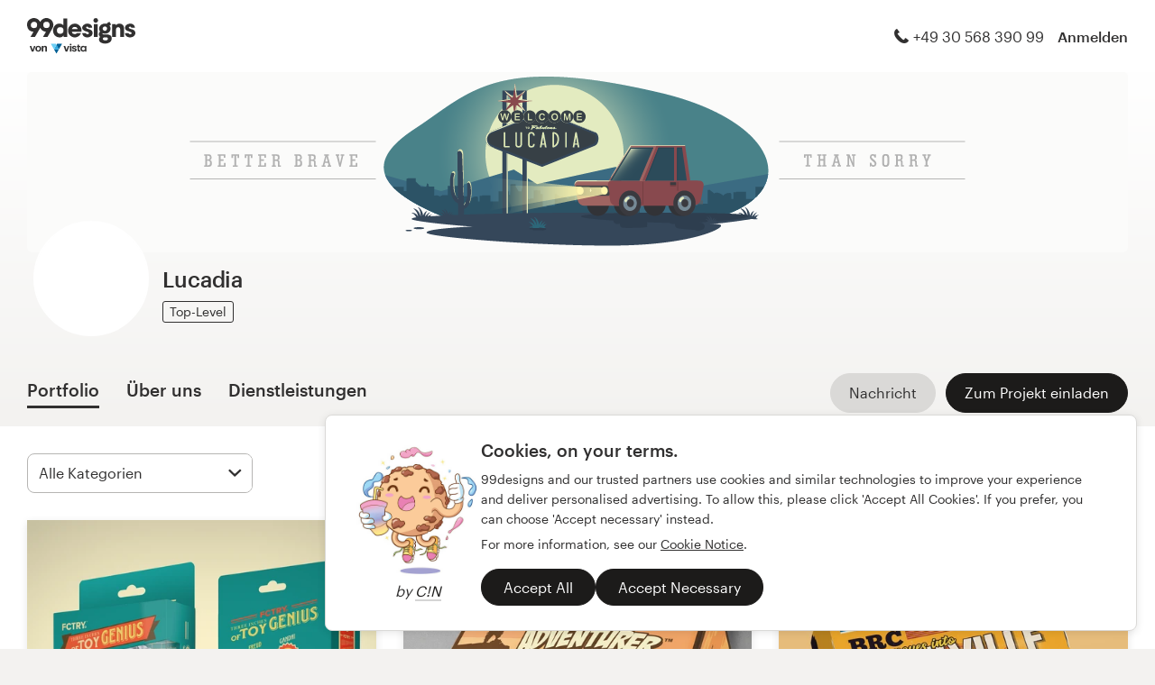

--- FILE ---
content_type: text/html; charset=utf-8
request_url: https://99designs.de/profiles/lucadia
body_size: 21075
content:

<!DOCTYPE html>
<html lang="de-de">

    <head>

    <!-- Use latest IE rendering mode, or Chrome Frame if available, this must go first -->
    <meta http-equiv="X-UA-Compatible" content="IE=edge,chrome=1">

    <meta charset="utf-8">

    <!-- Facebook open graph settings -->
<meta property="og:title" content="Designs von Lucadia ansehen | 99designs" />
<meta property="og:description" content="Im 99designs-Portfolio von Lucadia befinden sich 32 Designs mit 1384 Likes insgesamt. Was ist Ihr Favorit?" />
<meta property="og:type" content="website" />
<meta property="og:site_name" content="99designs" />
<meta property="og:url" content="https://99designs.de/profiles/lucadia" />
<meta property="fb:app_id" content="51230776953" />

<meta property="og:image" content="https://images-workbench.99static.com/y9_LA7WOpLQQXKU4c2kG5EFkddQ=/99designs-contests-attachments/50/50839/attachment_50839671" />
<meta property="og:image:secure_url" content="https://images-workbench.99static.com/y9_LA7WOpLQQXKU4c2kG5EFkddQ=/99designs-contests-attachments/50/50839/attachment_50839671" />
<meta name="twitter:image" content="https://images-workbench.99static.com/y9_LA7WOpLQQXKU4c2kG5EFkddQ=/99designs-contests-attachments/50/50839/attachment_50839671" />
<link rel="image_src" href="https://images-workbench.99static.com/y9_LA7WOpLQQXKU4c2kG5EFkddQ=/99designs-contests-attachments/50/50839/attachment_50839671" />
<link rel="mask-icon" href="https://assets.99static.com/workbench/assets/asimov/images/99d-logomark-325f2bc6ad.svg" color="#fe5f50" />
<link rel="apple-touch-icon" href="https://assets.99static.com/workbench/assets/asimov/images/touch-icon-iphone-ad589ffee6.png" />
<link rel="apple-touch-icon" sizes="76x76" href="https://assets.99static.com/workbench/assets/asimov/images/touch-icon-ipad-2130171e90.png" />
<link rel="apple-touch-icon" sizes="120x120" href="https://assets.99static.com/workbench/assets/asimov/images/touch-icon-iphone-retina-09fe3d06a3.png" />
<link rel="apple-touch-icon" sizes="152x152" href="https://assets.99static.com/workbench/assets/asimov/images/touch-icon-ipad-retina-3417d49ce7.png" />

<!-- Twitter card settings -->
<meta name="twitter:card" content="summary" />
<meta name="twitter:site" content="@99designs" />
<meta name="twitter:title" content="Designs von Lucadia ansehen | 99designs" />
<meta name="twitter:description" content="Im 99designs-Portfolio von Lucadia befinden sich 32 Designs mit 1384 Likes insgesamt. Was ist Ihr Favorit?" />

<meta name="slack-app-id" content="A2D02016F" />

              <link rel="canonical" href="https://99designs.de/profiles/lucadia" />


    <link rel="alternate" hreflang="en-US" href="https://99designs.com/profiles/lucadia" />
    <link rel="alternate" hreflang="es-US" href="https://es.99designs.com/profiles/lucadia" />
    <link rel="alternate" hreflang="en-AU" href="https://99designs.com.au/profiles/lucadia" />
    <link rel="alternate" hreflang="en-CA" href="https://99designs.ca/profiles/lucadia" />
    <link rel="alternate" hreflang="en-GB" href="https://99designs.co.uk/profiles/lucadia" />
    <link rel="alternate" hreflang="en-IE" href="https://99designs.ie/profiles/lucadia" />
    <link rel="alternate" hreflang="en-DE" href="https://en.99designs.de/profiles/lucadia" />
    <link rel="alternate" hreflang="en-DK" href="https://99designs.dk/profiles/lucadia" />
    <link rel="alternate" hreflang="fr-FR" href="https://99designs.fr/profiles/lucadia" />
    <link rel="alternate" hreflang="en-FR" href="https://en.99designs.fr/profiles/lucadia" />
    <link rel="alternate" hreflang="it-IT" href="https://99designs.it/profiles/lucadia" />
    <link rel="alternate" hreflang="en-IT" href="https://en.99designs.it/profiles/lucadia" />
    <link rel="alternate" hreflang="en-NO" href="https://99designs.no/profiles/lucadia" />
    <link rel="alternate" hreflang="nl-NL" href="https://99designs.nl/profiles/lucadia" />
    <link rel="alternate" hreflang="en-NL" href="https://en.99designs.nl/profiles/lucadia" />
    <link rel="alternate" hreflang="pt-BR" href="https://99designs.com.br/profiles/lucadia" />
    <link rel="alternate" hreflang="en-BR" href="https://en.99designs.com.br/profiles/lucadia" />
    <link rel="alternate" hreflang="pt-PT" href="https://99designs.pt/profiles/lucadia" />
    <link rel="alternate" hreflang="en-PT" href="https://en.99designs.pt/profiles/lucadia" />
    <link rel="alternate" hreflang="es-CL" href="https://99designs.cl/profiles/lucadia" />
    <link rel="alternate" hreflang="en-CL" href="https://en.99designs.cl/profiles/lucadia" />
    <link rel="alternate" hreflang="es-CO" href="https://99designs.com.co/profiles/lucadia" />
    <link rel="alternate" hreflang="en-CO" href="https://en.99designs.com.co/profiles/lucadia" />
    <link rel="alternate" hreflang="es-MX" href="https://99designs.com.mx/profiles/lucadia" />
    <link rel="alternate" hreflang="en-MX" href="https://en.99designs.com.mx/profiles/lucadia" />
    <link rel="alternate" hreflang="es-ES" href="https://99designs.es/profiles/lucadia" />
    <link rel="alternate" hreflang="en-ES" href="https://en.99designs.es/profiles/lucadia" />
    <link rel="alternate" hreflang="ja-JP" href="https://99designs.jp/profiles/lucadia" />
    <link rel="alternate" hreflang="en-JP" href="https://en.99designs.jp/profiles/lucadia" />
    <link rel="alternate" hreflang="de-CH" href="https://99designs.ch/profiles/lucadia" />
    <link rel="alternate" hreflang="it-CH" href="https://it.99designs.ch/profiles/lucadia" />
    <link rel="alternate" hreflang="fr-CH" href="https://fr.99designs.ch/profiles/lucadia" />
    <link rel="alternate" hreflang="en-CH" href="https://en.99designs.ch/profiles/lucadia" />
    <link rel="alternate" hreflang="en-HK" href="https://99designs.hk/profiles/lucadia" />
    <link rel="alternate" hreflang="en-SG" href="https://99designs.com.sg/profiles/lucadia" />
    <link rel="alternate" hreflang="nl-BE" href="https://99designs.be/profiles/lucadia" />
    <link rel="alternate" hreflang="fr-BE" href="https://fr.99designs.be/profiles/lucadia" />
    <link rel="alternate" hreflang="en-BE" href="https://en.99designs.be/profiles/lucadia" />
    <link rel="alternate" hreflang="de-AT" href="https://99designs.at/profiles/lucadia" />
    <link rel="alternate" hreflang="en-AT" href="https://en.99designs.at/profiles/lucadia" />
    <link rel="alternate" hreflang="en-US" href="https://designview.io/profiles/lucadia" />
    <link rel="alternate" hreflang="da-DK" href="https://vistaprint.dk/profiles/lucadia" />
    <link rel="alternate" hreflang="de-AT" href="https://vistaprint.at/profiles/lucadia" />
    <link rel="alternate" hreflang="de-CH" href="https://vistaprint.ch/profiles/lucadia" />
    <link rel="alternate" hreflang="de-DE" href="https://vistaprint.de/profiles/lucadia" />
    <link rel="alternate" hreflang="en-AU" href="https://vistaprint.com.au/profiles/lucadia" />
    <link rel="alternate" hreflang="en-CA" href="https://vistaprint.ca/profiles/lucadia" />
    <link rel="alternate" hreflang="en-GB" href="https://vistaprint.co.uk/profiles/lucadia" />
    <link rel="alternate" hreflang="en-IE" href="https://vistaprint.ie/profiles/lucadia" />
    <link rel="alternate" hreflang="en-IN" href="https://vistaprint.in/profiles/lucadia" />
    <link rel="alternate" hreflang="en-NZ" href="https://vistaprint.co.nz/profiles/lucadia" />
    <link rel="alternate" hreflang="en-PT" href="https://vistaprint.pt/profiles/lucadia" />
    <link rel="alternate" hreflang="en-SG" href="https://vistaprint.sg/profiles/lucadia" />
    <link rel="alternate" hreflang="en-US" href="https://vistaprint.com/profiles/lucadia" />
    <link rel="alternate" hreflang="es-ES" href="https://vistaprint.es/profiles/lucadia" />
    <link rel="alternate" hreflang="es-US" href="https://vistaprint.com/profiles/lucadia" />
    <link rel="alternate" hreflang="fi-FI" href="https://vistaprint.fi/profiles/lucadia" />
    <link rel="alternate" hreflang="fr-BE" href="https://vistaprint.be/profiles/lucadia" />
    <link rel="alternate" hreflang="fr-CA" href="https://vistaprint.ca/profiles/lucadia" />
    <link rel="alternate" hreflang="fr-CH" href="https://vistaprint.ch/profiles/lucadia" />
    <link rel="alternate" hreflang="fr-FR" href="https://vistaprint.fr/profiles/lucadia" />
    <link rel="alternate" hreflang="it-CH" href="https://vistaprint.ch/profiles/lucadia" />
    <link rel="alternate" hreflang="it-IT" href="https://vistaprint.it/profiles/lucadia" />
    <link rel="alternate" hreflang="ja-JP" href="https://vistaprint.jp/profiles/lucadia" />
    <link rel="alternate" hreflang="nb-NO" href="https://vistaprint.no/profiles/lucadia" />
    <link rel="alternate" hreflang="nl-BE" href="https://vistaprint.ne/profiles/lucadia" />
    <link rel="alternate" hreflang="nl-NL" href="https://vistaprint.nl/profiles/lucadia" />
    <link rel="alternate" hreflang="pt-PT" href="https://vistaprint.pt/profiles/lucadia" />
    <link rel="alternate" hreflang="sv-SE" href="https://vistaprint.se/profiles/lucadia" />


    <!-- Device settings -->
    <meta name="format-detection" content="telephone=no" />

    <!-- Use device width, allow pinch+zoom -->
    <meta name="viewport" content="width=device-width, initial-scale=1">

    <!-- Mobile IE ClearType -->
    <meta http-equiv="cleartype" content="on">

    <!-- Specifying Sub-pixel Metrics in IE's Legacy Modes -->
    <!-- http://www.webappers.com/2012/12/25/how-to-correct-legacy-document-problems-with-fonts/ -->
    <meta http-equiv="X-UA-TextLayoutMetrics" content="natural" />

    <!-- Title for Web Clips on iOS devices -->
    <meta name="apple-mobile-web-app-title" content="99designs">

    <title>Designs von Lucadia ansehen | 99designs</title>

    

    <meta name="description" content="Im 99designs-Portfolio von Lucadia befinden sich 32 Designs mit 1384 Likes insgesamt. Was ist Ihr Favorit?" />
    <meta name="keywords" content="crowdsource, graphic design, design, contests, design contests" />
    <meta name="author" content="99designs" />


    <link rel="icon" sizes="16x16 32x32" href="https://assets.99static.com/workbench/assets/asimov/images/favicon-88f58c10e9.ico" />

    <meta name="csrf-param" content="authenticity_token" />
<meta name="csrf-token" content="qf12fO9G7PPMdnUrCEBOFCjn624dqtc9Q2_gWo8BHUifTldGdB1NAOZgUnXLXtp_KfQVxYf5zaGg5Nbhy-Wx-Q" />

    <link rel="stylesheet" media="screen" href="https://assets.99static.com/workbench/assets/css/layout-ef6a55c67f.css" />
    <link rel="stylesheet" media="screen" href="https://assets.99static.com/workbench/assets/css/fonts-db6c9da067.css" />
        <link rel="stylesheet" media="screen" href="https://assets.99static.com/workbench/assets/css/profiles-profiles-f73142ef73.css" />
    <link rel="stylesheet" media="screen" href="https://assets.99static.com/workbench/assets/css/design-details-368acb4255.css" />


    <script src="/accounts/accounts.js"></script>

        <script src="//d2wy8f7a9ursnm.cloudfront.net/bugsnag-3.min.js" data-apikey="0dc2015cfbcfeb7cde28f8a91fc7850c"></script>
        <script>
        </script>
</head>


    <body class="max--widescreen app-layout app-layout--default sl_notranslate">
            <script>
        var dataLayer = dataLayer || [];
        dataLayer.push({"isAdmin":false,"isDesigner":false,"isCustomer":false,"affiliateCode":null});
    </script>



<div class="oc-wrapper"
    data-oc-name="left right"
    data-globalnavui
    data-globalnavui-userrole="logged-out"
    data-page-wrapper
    >

    <div class="oc-content--main" data-oc-canvas="left right">
        <div
          data-promo-bar
          data-promo-bar-endpoint="/noticebar"
          data-hidden
        ></div>
                    <header class="site-header site-header--static site-header--signed-out"
  ><div class="site-header__inner1"
    ><div class="site-header__inner2"
      ><div class="site-header__item site-header__item--left-oc-trigger"
        ><button
          class="site-header__left-oc-trigger"
          type="button"
          data-oc-trigger="left"
          aria-label="Menü"
        ></button></div
      ><div class="site-header__item site-header__item--branding"
        ><a class="site-header__site-logo" href="/" title="99designs von Vista"
          ><div
            class="site-header__site-logo__image site-header__site-logo__image--de"
            aria-label="99designs von Vista"
          ></div></a></div
      ><div class="site-header__item site-header__item--focused-navigation"
        ><div class="top-level-nav"
          ><div class="top-level-nav__item top-level-nav__item--first"
            ><span
              class="icon icon--phone-1 icon--offset-right icon--inline"
            ></span
            >+49 30 568 390 99</div
          ></div
        ></div
      ><div class="site-header__item site-header__item--account-navigation"
        ><div class="top-level-nav"
          ><div class="top-level-nav__item top-level-nav__item--first"
            ><a
              class="top-level-nav__item__link SMOKETEST_login_link"
              href="/login"
              data-globalnavui-loginlink="data-globalnavui-loginlink"
              >Anmelden</a
            ></div
          ></div
        ></div
      ><div class="site-header__item site-header__item--right-oc-trigger"
        ><div class="top-level-nav"
          ><div class="top-level-nav__item top-level-nav__item--first"
            ><a
              class="top-level-nav__item__link SMOKETEST_login_link"
              href="/login"
              data-globalnavui-loginlink="data-globalnavui-loginlink"
              >Anmelden</a
            ></div
          ></div
        ></div
      ></div
    ></div
  ></header
>



        <div class="app-layout__content" role="main">

            <div class="app-layout__content__body">
                



<div data-tab-panelset>
    <div class="content-header">
    <div class="row">
        <div class="column">
            <div class="cover-image"
     data-cover-image
     data-has-cover-image="true">
    <div
        class="cover-image__image"
        data-cover-image-display
        data-cover-image-backup-url=https://images-workbench.99static.com/nLvAgyd7sF-5Y4SMsZDu3RyGLYE=/filters:extract_cover()/99designs-profiles/cover-images-v2/1175246/0a552246-41df-45ba-bc50-caade9c66023.png)
        style=background-image:url(&#39;https://images-workbench.99static.com/nLvAgyd7sF-5Y4SMsZDu3RyGLYE=/filters:extract_cover()/99designs-profiles/cover-images-v2/1175246/0a552246-41df-45ba-bc50-caade9c66023.png&#39;);
        >
        <canvas class="cover-image__preview-canvas" data-cover-image-preview-canvas></canvas>
    </div>

    <div class="cover-image__user-details row">
        <div class="column">
            <div class="user-details">

                <div class="avatar-image user-details__avatar">
                    <div class="avatar-image__wrapper avatar-image__wrapper--offset">
                        <div style="background-image: url('/avatars/users/1175246/128')"
                            alt="Profilbild"
                            class="avatar-image__image avatar__image">
                        </div>
                    </div>
                </div>

                <div class="user-details__user-info">
                    <div>
                        <h1 class="user-details__name">
                            Lucadia
                        </h1>
                        <span>
                        </span>
                    </div>

                        <span data-tooltip title="Profis, die das Vertrauen der 99designs-Community durch ihre Fähigkeiten und Kreativität erlangt haben." class="user-details__item">
        <span class="pill pill--top-level">
            Top-Level
        </span>
    </span>


                </div>
            </div>
        </div>
    </div>


</div>

            <div class="tab-nav">
    <div class="row">
        <div class="column">

                <div class="user-details__bottom-right">
                        <a
                        href="/users/1175246/contact"
                        class="user-details__bottom-right-button user-details__message-button button button--secondary"
                        rel="nofollow"
                        title= "Lucadia eine Nachricht senden">
                            <span class="button__inner">
                                <span class="button__label">
                                    Nachricht
                                </span>
                            </span>
                        </a>
                            <a
        href="/profiles/lucadia/invites"
        class="user-details__bottom-right-button button button--primary"
        rel="nofollow"
        data-track-invite-designer="1175246">
        <span class="button__inner">
            <span class="button__label">
                Zum Projekt einladen
            </span>
        </span>
    </a>

                </div>
            <a class="tab-nav__item tab-nav__item--first"
             href="/profiles/lucadia"
             data-active
             data-tab-nav="portfolio"
             >
                <h2 class="tab-nav__item__title">
                    Portfolio
                </h2>
            </a>

            <a class="tab-nav__item"
             href="/profiles/lucadia/about"
             
             
             data-tab-nav="about"
             >
                <h2 class="tab-nav__item__title">
                    Über uns
                </h2>
            </a>

                <a class="tab-nav__item"
                 href="/profiles/lucadia/services"
                 >
                    <h2 class="tab-nav__item__title">
                        Dienstleistungen
                    </h2>
                </a>

        </div>
    </div>
</div>

        </div>
    </div>
</div>

    <article class="content-body">
        <div class="content-body__inner-1">
            <div class="content-body__inner-2">
                



                <div data-tab-panel='portfolio'
                    data-active
                >
                            
        <section class="section">
            <div class="filter-controls" id="filter-controls">
                <form class="filter-controls" data-form-add-fragment-identifier="filter-controls" action="/profiles/lucadia" accept-charset="UTF-8" method="get">
                        <div class="filter-controls__control filter-controls__control--left"
                             data-category-selector
                             data-state="inactive">
                            <span class="select">
    <select name="category" id="category" data-select-dropdown-select=""><option value="">Alle Kategorien</option><optgroup label="Logo &amp; Corporate Identity"><option value="logo-design">Logo-Design (11)</option>
<option value="brand-identity-pack">Logo &amp; Corporate-Identity-Paket (1)</option>
<option value="logo-business-card-design">Logo &amp; Visitenkarte (1)</option>
<option value="logo-product-packaging">Logo &amp; Produktverpackung (1)</option></optgroup><optgroup label="Kunst &amp; Illustration"><option value="character-mascot-design">Figur &amp; Maskottchen (1)</option></optgroup><optgroup label="Verpackung &amp; Etikett"><option value="product-packaging-design">Produktverpackung (8)</option>
<option value="product-label-design">Produktetiketten (8)</option></optgroup><optgroup label="Web- &amp; Appdesign"><option value="web-design">Webdesign (1)</option></optgroup></select>
</span>

                        </div>
                        <div class="filter-controls__control filter-controls__control--right"
                             data-category-selector
                             data-state="inactive">
                            <span class="select">
    <select name="order" id="order" data-select-dropdown-select=""><option selected="selected" value="featured">Hervorgehoben</option>
<option value="recent">Aktuelle</option>
<option value="popular">Beliebte Designs</option></select>
</span>

                        </div>
                    <input type="submit" name="commit" value="Senden" data-hidden="" data-disable-with="Senden" />
</form>            </div>
        </section>
    <div class="filter-controls--small-screen">
        <section class="section">
            <h4 class="profile__page-title">
                Portfolio
            </h4>
            <div class="filter-controls__control--right">
                <button class="button button--secondary button--icon"
                        data-small-screen-off-canvas-filters-button
                        data-small-screen-off-canvas-filters-button-name="filters">
                    <span class="icon icon--filters-1"></span>
                </button>
            </div>
        </section>
    </div>
    <section class="section">

        <script id="ddo-app-data" type="text/json">
            {
            "initData": {
                "activeUser": {},
                "intlMessages": {"show_more":"Mehr anzeigen","back_to_overview":"Zurück zur Übersicht","delete_action":"Löschen","deleted_status":"Gelöscht","discover_more_designs":"Entdecke weitere Designs","comment_action_timeout":"Kommentar kann nicht mehr bearbeitet werden. Bitte hinterlassen Sie einen neuen Kommentar.","comment_cancel":"Abbrechen","comment_sending":"Senden…","comment_deleting":"Löschen...","comment_error":"Fehler","comment_is_edited":"bearbeitet","comment_deleted":"Kommentar gelöscht","comment_form_placeholder":"Kommentar schreiben","main_cta_invite":"Zum Projekt einladen","main_cta_unavailable":"Nicht für neue Aufträge verfügbar","main_cta_edit":"Design bearbeiten","main_cta_see_profile":"Portfolio ansehen","designed_by_user":"von {user}","see_full_portfolio":"Portfolio ansehen","see_other_designs":"Andere Designs ansehen","sketches_loading":"Lädt...","sketches_saving":"Speicherung läuft...","sketches_saved":"Gespeichert","sketches_error":"Fehler","share":"Teilen","facebook":"Facebook","twitter":"Twitter","pinterest":"Pinterest","linkedin":"LinkedIn","zoom_out_tooltip":"Verkleinern (-)","send_message_tooltip":"Kommentar abschicken (ctrl / cmd + enter)","zoom_in_tooltip":"Vergrößern (+)","enter_fullscreen_tooltip":"Präsentationsmodus, Vollbild","exit_fullscreen_tooltip":"Präsentationsmodus schließen (ESC)","close_ddo_tooltip":"Designansicht schließen (ESC)","pagination_previous_tooltip":"Zurück (Linkspfeil)","pagination_next_tooltip":"Weiter (Rechtspfeil)","set_favorite_designer":"{displayName} zu Favoriten hinzufügen","unset_favorite_designer":"{displayName} aus Favoriten entfernen"},
                "designCollection": {"designPageOffset":0,"totalDesignCount":32,"_embedded":{"designs":[{"design_id":187946,"name":"Put A Genius in a Box","createdAt":"2015-01-15T13:58:33.000Z","height":1429,"width":2000,"description":"\u003cp\u003eRetro comic/cartoon style concept made for a series of action figures.\n\u003cbr /\u003eI actually LOVED to work on this design\u003c/p\u003e","industry_key":"art","projectDesignId":null,"previewUrl":"https://images-workbench.99static.com/y9_LA7WOpLQQXKU4c2kG5EFkddQ=/99designs-contests-attachments/50/50839/attachment_50839671","likedByUser":false,"likeCount":73,"marketingCtaButton":{"text":"Sehen Sie noch mehr von diesem Wettbewerb","url":"/product-packaging-design/contests/put-genius-box-448263"},"showUrl":"https://99designs.de/profiles/lucadia/designs/187946","dataFavoriteDesignerUrl":"https://99designs.de/profiles/xhr/favorite-designers/1175246","shareData":[{"name":"facebook","iconVariation":"icon--facebook-1","shareUrl":"https://www.facebook.com/sharer.php?u=https%3A%2F%2F99designs.de%2Fprofiles%2Flucadia%2Fdesigns%2F187946"},{"name":"twitter","iconVariation":"icon--twitter-1","shareUrl":"https://twitter.com/share?url=https%3A%2F%2F99designs.de%2Fprofiles%2Flucadia%2Fdesigns%2F187946"},{"name":"pinterest","iconVariation":"icon--pinterest-1","shareUrl":"https://pinterest.com/pin/create/link/?url=https%3A%2F%2F99designs.de%2Fprofiles%2Flucadia%2Fdesigns%2F187946"},{"name":"linkedin","iconVariation":"icon--linkedin-3","shareUrl":"https://www.linkedin.com/shareArticle?url=https%3A%2F%2F99designs.de%2Fprofiles%2Flucadia%2Fdesigns%2F187946"}],"categoryEntryInfo":"Produktverpackung Wettbewerbs-Entwürfe","tags":[{"name":"Produktverpackung","href":"/discover?category=product-packaging-design"},{"name":"Kunst \u0026 Design","href":"/discover?industry=art"},{"name":"retro","href":"/discover?tags=retro"},{"name":"vintage","href":"/discover?tags=vintage"},{"name":"packaging-design","href":"/discover?tags=packaging-design"},{"name":"hand-drawn","href":"/discover?tags=hand-drawn"},{"name":"Adobe-Photoshop","href":"/discover?tags=Adobe-Photoshop"},{"name":"adobe-illustrator","href":"/discover?tags=adobe-illustrator"}],"currentPageIndex":0,"login_or_signup":"Bitte \u003ca class=\"link\" href='/login?from=https%3A%2F%2F99designs.de%2Fprofiles%2Flucadia%2Fdesigns%2F187946'\u003eAnmelden\u003c/a\u003e oder \u003ca class=\"link\" href='/signup?from=https%3A%2F%2F99designs.de%2Fprofiles%2Flucadia%2Fdesigns%2F187946'\u003eRegistrieren\u003c/a\u003e, um Ihre liebsten Designs zu speichern\n","_embedded":{"creator":{"id":1175246,"userId":1175246,"name":"Lucadia","avatarUrl":"/avatars/users/1175246/48","showUrl":"https://99designs.de/profiles/lucadia","isFavorite":false},"permission":{"canView":true,"canViewComments":false,"canComment":false,"canAnnotate":false,"canFavorite":false,"canLike":false,"canInvite":true,"canEdit":false,"userIdentified":false,"designerUnavailable":false,"canSketch":false}},"_links":{"self":{"href":"https://99designs.de/profiles/lucadia/xhr/designs/187946"},"contestUrl":{"href":"/product-packaging-design/contests/put-genius-box-448263"},"inviteToWorkUrl":{"href":"https://99designs.de/profiles/lucadia/invites"},"profileUrl":{"href":"https://99designs.de/profiles/lucadia"},"likeDesignUrl":{"href":"https://99designs.de/profiles/lucadia/designs/187946/design_like"},"editDesignUrl":{"href":"https://99designs.de/profiles/lucadia/designs/187946/edit"},"lastSeenTimeUrl":{"href":"https://99designs.de/profiles/xhr/last-seen-time/1175246"},"lastSeenTimesUrl":{"href":"https://99designs.de/profiles/xhr/last-seen-time/users?ids=1175246"},"designLikesUrl":{"href":"https://99designs.de/profiles/1175246/designs/187946/xhr/design_likes/1"}}},{"design_id":1078480,"name":"Winning design: Captain Adventurer packaging design","createdAt":"2018-01-16T12:02:58.000Z","height":2704,"width":2030,"description":"\u003cp\u003ePlayful and colorful packaging for a Kid outdoor exploration kit.\n\u003cbr /\u003eThe packaging is designed around the brand logo, using it as main element of the design.\n\u003c/p\u003e","industry_key":"games","projectDesignId":null,"previewUrl":"https://images-workbench.99static.com/pdnGR0cmHC1G0Ebf4UJq91v5Ofc=/99designs-contests-attachments/92/92283/attachment_92283325","likedByUser":false,"likeCount":107,"marketingCtaButton":{"text":"Sehen Sie noch mehr von diesem Wettbewerb","url":"/product-packaging-design/contests/package-product-feeds-kid-imagination-become-captain-adventurer-785685"},"showUrl":"https://99designs.de/profiles/lucadia/designs/1078480","dataFavoriteDesignerUrl":"https://99designs.de/profiles/xhr/favorite-designers/1175246","shareData":[{"name":"facebook","iconVariation":"icon--facebook-1","shareUrl":"https://www.facebook.com/sharer.php?u=https%3A%2F%2F99designs.de%2Fprofiles%2Flucadia%2Fdesigns%2F1078480"},{"name":"twitter","iconVariation":"icon--twitter-1","shareUrl":"https://twitter.com/share?url=https%3A%2F%2F99designs.de%2Fprofiles%2Flucadia%2Fdesigns%2F1078480"},{"name":"pinterest","iconVariation":"icon--pinterest-1","shareUrl":"https://pinterest.com/pin/create/link/?url=https%3A%2F%2F99designs.de%2Fprofiles%2Flucadia%2Fdesigns%2F1078480"},{"name":"linkedin","iconVariation":"icon--linkedin-3","shareUrl":"https://www.linkedin.com/shareArticle?url=https%3A%2F%2F99designs.de%2Fprofiles%2Flucadia%2Fdesigns%2F1078480"}],"categoryEntryInfo":"Produktverpackung Wettbewerbs-Gewinner","tags":[{"name":"Produktverpackung","href":"/discover?category=product-packaging-design"},{"name":"Spiele \u0026 Freizeit","href":"/discover?industry=games"},{"name":"educational","href":"/discover?tags=educational"},{"name":"cute","href":"/discover?tags=cute"},{"name":"illustration","href":"/discover?tags=illustration"},{"name":"cartoon","href":"/discover?tags=cartoon"},{"name":"kids","href":"/discover?tags=kids"},{"name":"comic","href":"/discover?tags=comic"},{"name":"adventure","href":"/discover?tags=adventure"},{"name":"packaging","href":"/discover?tags=packaging"},{"name":"forest","href":"/discover?tags=forest"},{"name":"toys","href":"/discover?tags=toys"},{"name":"Adobe Illustrator","href":"/discover?tags=Adobe+Illustrator"},{"name":"Adobe Photoshop","href":"/discover?tags=Adobe+Photoshop"},{"name":"Freehand sketch","href":"/discover?tags=Freehand+sketch"}],"currentPageIndex":0,"login_or_signup":"Bitte \u003ca class=\"link\" href='/login?from=https%3A%2F%2F99designs.de%2Fprofiles%2Flucadia%2Fdesigns%2F1078480'\u003eAnmelden\u003c/a\u003e oder \u003ca class=\"link\" href='/signup?from=https%3A%2F%2F99designs.de%2Fprofiles%2Flucadia%2Fdesigns%2F1078480'\u003eRegistrieren\u003c/a\u003e, um Ihre liebsten Designs zu speichern\n","_embedded":{"creator":{"id":1175246,"userId":1175246,"name":"Lucadia","avatarUrl":"/avatars/users/1175246/48","showUrl":"https://99designs.de/profiles/lucadia","isFavorite":false},"permission":{"canView":true,"canViewComments":false,"canComment":false,"canAnnotate":false,"canFavorite":false,"canLike":false,"canInvite":true,"canEdit":false,"userIdentified":false,"designerUnavailable":false,"canSketch":false}},"_links":{"self":{"href":"https://99designs.de/profiles/lucadia/xhr/designs/1078480"},"contestUrl":{"href":"/product-packaging-design/contests/package-product-feeds-kid-imagination-become-captain-adventurer-785685"},"inviteToWorkUrl":{"href":"https://99designs.de/profiles/lucadia/invites"},"profileUrl":{"href":"https://99designs.de/profiles/lucadia"},"likeDesignUrl":{"href":"https://99designs.de/profiles/lucadia/designs/1078480/design_like"},"editDesignUrl":{"href":"https://99designs.de/profiles/lucadia/designs/1078480/edit"},"lastSeenTimeUrl":{"href":"https://99designs.de/profiles/xhr/last-seen-time/1175246"},"lastSeenTimesUrl":{"href":"https://99designs.de/profiles/xhr/last-seen-time/users?ids=1175246"},"designLikesUrl":{"href":"https://99designs.de/profiles/1175246/designs/1078480/xhr/design_likes/1"}}},{"design_id":2151501,"name":"Nashville Theme packaging design (1-1 project)","createdAt":"2024-01-10T13:37:33.000Z","height":1694,"width":2198,"description":"\u003cp\u003eRetro style Nashville themed design for a shipping box.\u003c/p\u003e","industry_key":"community","projectDesignId":null,"previewUrl":"https://images-workbench.99static.com/VNBeWLd6wnfN5DyAS59zcKipBDw=/99designs-work-samples/work-sample-designs/1175246/f6ee548f-e7c8-4cf7-a018-3113d808ffab","likedByUser":false,"likeCount":4,"marketingCtaButton":null,"showUrl":"https://99designs.de/profiles/lucadia/designs/2151501","dataFavoriteDesignerUrl":"https://99designs.de/profiles/xhr/favorite-designers/1175246","shareData":[{"name":"facebook","iconVariation":"icon--facebook-1","shareUrl":"https://www.facebook.com/sharer.php?u=https%3A%2F%2F99designs.de%2Fprofiles%2Flucadia%2Fdesigns%2F2151501"},{"name":"twitter","iconVariation":"icon--twitter-1","shareUrl":"https://twitter.com/share?url=https%3A%2F%2F99designs.de%2Fprofiles%2Flucadia%2Fdesigns%2F2151501"},{"name":"pinterest","iconVariation":"icon--pinterest-1","shareUrl":"https://pinterest.com/pin/create/link/?url=https%3A%2F%2F99designs.de%2Fprofiles%2Flucadia%2Fdesigns%2F2151501"},{"name":"linkedin","iconVariation":"icon--linkedin-3","shareUrl":"https://www.linkedin.com/shareArticle?url=https%3A%2F%2F99designs.de%2Fprofiles%2Flucadia%2Fdesigns%2F2151501"}],"categoryEntryInfo":null,"tags":[{"name":"Produktverpackung","href":"/discover?category=product-packaging-design"},{"name":"Gemeinschaft \u0026 Non-Profit","href":"/discover?industry=community"},{"name":"music","href":"/discover?tags=music"},{"name":"retro","href":"/discover?tags=retro"},{"name":"packaging-design","href":"/discover?tags=packaging-design"},{"name":"american","href":"/discover?tags=american"},{"name":"warm-colors","href":"/discover?tags=warm-colors"},{"name":"Adobe-Photoshop","href":"/discover?tags=Adobe-Photoshop"},{"name":"adobe-illustrator","href":"/discover?tags=adobe-illustrator"},{"name":"hand-drawing","href":"/discover?tags=hand-drawing"},{"name":"pen-tablet-wacom","href":"/discover?tags=pen-tablet-wacom"}],"currentPageIndex":0,"login_or_signup":"Bitte \u003ca class=\"link\" href='/login?from=https%3A%2F%2F99designs.de%2Fprofiles%2Flucadia%2Fdesigns%2F2151501'\u003eAnmelden\u003c/a\u003e oder \u003ca class=\"link\" href='/signup?from=https%3A%2F%2F99designs.de%2Fprofiles%2Flucadia%2Fdesigns%2F2151501'\u003eRegistrieren\u003c/a\u003e, um Ihre liebsten Designs zu speichern\n","_embedded":{"creator":{"id":1175246,"userId":1175246,"name":"Lucadia","avatarUrl":"/avatars/users/1175246/48","showUrl":"https://99designs.de/profiles/lucadia","isFavorite":false},"permission":{"canView":true,"canViewComments":false,"canComment":false,"canAnnotate":false,"canFavorite":false,"canLike":false,"canInvite":true,"canEdit":false,"userIdentified":false,"designerUnavailable":false,"canSketch":false}},"_links":{"self":{"href":"https://99designs.de/profiles/lucadia/xhr/designs/2151501"},"contestUrl":{"href":null},"inviteToWorkUrl":{"href":"https://99designs.de/profiles/lucadia/invites"},"profileUrl":{"href":"https://99designs.de/profiles/lucadia"},"likeDesignUrl":{"href":"https://99designs.de/profiles/lucadia/designs/2151501/design_like"},"editDesignUrl":{"href":"https://99designs.de/profiles/lucadia/designs/2151501/edit"},"lastSeenTimeUrl":{"href":"https://99designs.de/profiles/xhr/last-seen-time/1175246"},"lastSeenTimesUrl":{"href":"https://99designs.de/profiles/xhr/last-seen-time/users?ids=1175246"},"designLikesUrl":{"href":"https://99designs.de/profiles/1175246/designs/2151501/xhr/design_likes/1"}}},{"design_id":2290498,"name":"Fryzza packaging design","createdAt":"2025-05-07T14:40:42.000Z","height":3441,"width":2000,"description":"\u003cp\u003eThis is one of my favourite design I made.\n\u003cbr /\u003eThe product is an high quality pizza (created by a Michelin star Chef) specifically made for airfryer, so I thought to give an immediate idea of the product using the entire box to design a minimal air fryer pan drawer .\u003c/p\u003e","industry_key":"food","projectDesignId":null,"previewUrl":"https://images-workbench.99static.com/YdDKQ8zDIStXBhHaCxM7MkTpMEc=/99designs-contests-attachments/157/157129/attachment_157129375","likedByUser":false,"likeCount":6,"marketingCtaButton":{"text":"Sehen Sie noch mehr von diesem Wettbewerb","url":"/product-packaging-design/contests/erste-tiefk%C3%BChlpizza-f%C3%BCr-den-airfryer-entwickelt-mit-dem-1320693"},"showUrl":"https://99designs.de/profiles/lucadia/designs/2290498","dataFavoriteDesignerUrl":"https://99designs.de/profiles/xhr/favorite-designers/1175246","shareData":[{"name":"facebook","iconVariation":"icon--facebook-1","shareUrl":"https://www.facebook.com/sharer.php?u=https%3A%2F%2F99designs.de%2Fprofiles%2Flucadia%2Fdesigns%2F2290498"},{"name":"twitter","iconVariation":"icon--twitter-1","shareUrl":"https://twitter.com/share?url=https%3A%2F%2F99designs.de%2Fprofiles%2Flucadia%2Fdesigns%2F2290498"},{"name":"pinterest","iconVariation":"icon--pinterest-1","shareUrl":"https://pinterest.com/pin/create/link/?url=https%3A%2F%2F99designs.de%2Fprofiles%2Flucadia%2Fdesigns%2F2290498"},{"name":"linkedin","iconVariation":"icon--linkedin-3","shareUrl":"https://www.linkedin.com/shareArticle?url=https%3A%2F%2F99designs.de%2Fprofiles%2Flucadia%2Fdesigns%2F2290498"}],"categoryEntryInfo":"Produktverpackung Wettbewerbs-Gewinner","tags":[{"name":"Produktverpackung","href":"/discover?category=product-packaging-design"},{"name":"Essen \u0026 Trinken","href":"/discover?industry=food"},{"name":"food","href":"/discover?tags=food"},{"name":"pizza","href":"/discover?tags=pizza"},{"name":"packaging-design","href":"/discover?tags=packaging-design"},{"name":"chef","href":"/discover?tags=chef"},{"name":"packaging","href":"/discover?tags=packaging"},{"name":"pizzeria","href":"/discover?tags=pizzeria"},{"name":"airfryer","href":"/discover?tags=airfryer"},{"name":"Adobe Illustrator","href":"/discover?tags=Adobe+Illustrator"},{"name":"Adobe Photoshop","href":"/discover?tags=Adobe+Photoshop"}],"currentPageIndex":0,"login_or_signup":"Bitte \u003ca class=\"link\" href='/login?from=https%3A%2F%2F99designs.de%2Fprofiles%2Flucadia%2Fdesigns%2F2290498'\u003eAnmelden\u003c/a\u003e oder \u003ca class=\"link\" href='/signup?from=https%3A%2F%2F99designs.de%2Fprofiles%2Flucadia%2Fdesigns%2F2290498'\u003eRegistrieren\u003c/a\u003e, um Ihre liebsten Designs zu speichern\n","_embedded":{"creator":{"id":1175246,"userId":1175246,"name":"Lucadia","avatarUrl":"/avatars/users/1175246/48","showUrl":"https://99designs.de/profiles/lucadia","isFavorite":false},"permission":{"canView":true,"canViewComments":false,"canComment":false,"canAnnotate":false,"canFavorite":false,"canLike":false,"canInvite":true,"canEdit":false,"userIdentified":false,"designerUnavailable":false,"canSketch":false}},"_links":{"self":{"href":"https://99designs.de/profiles/lucadia/xhr/designs/2290498"},"contestUrl":{"href":"/product-packaging-design/contests/erste-tiefk%C3%BChlpizza-f%C3%BCr-den-airfryer-entwickelt-mit-dem-1320693"},"inviteToWorkUrl":{"href":"https://99designs.de/profiles/lucadia/invites"},"profileUrl":{"href":"https://99designs.de/profiles/lucadia"},"likeDesignUrl":{"href":"https://99designs.de/profiles/lucadia/designs/2290498/design_like"},"editDesignUrl":{"href":"https://99designs.de/profiles/lucadia/designs/2290498/edit"},"lastSeenTimeUrl":{"href":"https://99designs.de/profiles/xhr/last-seen-time/1175246"},"lastSeenTimesUrl":{"href":"https://99designs.de/profiles/xhr/last-seen-time/users?ids=1175246"},"designLikesUrl":{"href":"https://99designs.de/profiles/1175246/designs/2290498/xhr/design_likes/1"}}},{"design_id":2151508,"name":"Bento box Packaging (1-1 Project)","createdAt":"2024-01-10T13:52:06.000Z","height":844,"width":1500,"description":"\u003cp\u003eColorful and fully hand drawn packaging for a bento box product company.\u003c/p\u003e","industry_key":"food","projectDesignId":null,"previewUrl":"https://images-workbench.99static.com/p_mo8q5QL7-4bS0em4HgRPMu5A8=/99designs-work-samples/work-sample-designs/1175246/9b502008-4261-482d-a608-9beb0a9db3a3","likedByUser":false,"likeCount":2,"marketingCtaButton":null,"showUrl":"https://99designs.de/profiles/lucadia/designs/2151508","dataFavoriteDesignerUrl":"https://99designs.de/profiles/xhr/favorite-designers/1175246","shareData":[{"name":"facebook","iconVariation":"icon--facebook-1","shareUrl":"https://www.facebook.com/sharer.php?u=https%3A%2F%2F99designs.de%2Fprofiles%2Flucadia%2Fdesigns%2F2151508"},{"name":"twitter","iconVariation":"icon--twitter-1","shareUrl":"https://twitter.com/share?url=https%3A%2F%2F99designs.de%2Fprofiles%2Flucadia%2Fdesigns%2F2151508"},{"name":"pinterest","iconVariation":"icon--pinterest-1","shareUrl":"https://pinterest.com/pin/create/link/?url=https%3A%2F%2F99designs.de%2Fprofiles%2Flucadia%2Fdesigns%2F2151508"},{"name":"linkedin","iconVariation":"icon--linkedin-3","shareUrl":"https://www.linkedin.com/shareArticle?url=https%3A%2F%2F99designs.de%2Fprofiles%2Flucadia%2Fdesigns%2F2151508"}],"categoryEntryInfo":null,"tags":[{"name":"Produktverpackung","href":"/discover?category=product-packaging-design"},{"name":"Essen \u0026 Trinken","href":"/discover?industry=food"},{"name":"food","href":"/discover?tags=food"},{"name":"nature","href":"/discover?tags=nature"},{"name":"monkey","href":"/discover?tags=monkey"},{"name":"packaging-design","href":"/discover?tags=packaging-design"},{"name":"hand-drawn","href":"/discover?tags=hand-drawn"},{"name":"bento","href":"/discover?tags=bento"},{"name":"Adobe-Photoshop","href":"/discover?tags=Adobe-Photoshop"},{"name":"adobe-illustrator","href":"/discover?tags=adobe-illustrator"},{"name":"hand-drawing","href":"/discover?tags=hand-drawing"},{"name":"pen-tablet-wacom","href":"/discover?tags=pen-tablet-wacom"}],"currentPageIndex":0,"login_or_signup":"Bitte \u003ca class=\"link\" href='/login?from=https%3A%2F%2F99designs.de%2Fprofiles%2Flucadia%2Fdesigns%2F2151508'\u003eAnmelden\u003c/a\u003e oder \u003ca class=\"link\" href='/signup?from=https%3A%2F%2F99designs.de%2Fprofiles%2Flucadia%2Fdesigns%2F2151508'\u003eRegistrieren\u003c/a\u003e, um Ihre liebsten Designs zu speichern\n","_embedded":{"creator":{"id":1175246,"userId":1175246,"name":"Lucadia","avatarUrl":"/avatars/users/1175246/48","showUrl":"https://99designs.de/profiles/lucadia","isFavorite":false},"permission":{"canView":true,"canViewComments":false,"canComment":false,"canAnnotate":false,"canFavorite":false,"canLike":false,"canInvite":true,"canEdit":false,"userIdentified":false,"designerUnavailable":false,"canSketch":false}},"_links":{"self":{"href":"https://99designs.de/profiles/lucadia/xhr/designs/2151508"},"contestUrl":{"href":null},"inviteToWorkUrl":{"href":"https://99designs.de/profiles/lucadia/invites"},"profileUrl":{"href":"https://99designs.de/profiles/lucadia"},"likeDesignUrl":{"href":"https://99designs.de/profiles/lucadia/designs/2151508/design_like"},"editDesignUrl":{"href":"https://99designs.de/profiles/lucadia/designs/2151508/edit"},"lastSeenTimeUrl":{"href":"https://99designs.de/profiles/xhr/last-seen-time/1175246"},"lastSeenTimesUrl":{"href":"https://99designs.de/profiles/xhr/last-seen-time/users?ids=1175246"},"designLikesUrl":{"href":"https://99designs.de/profiles/1175246/designs/2151508/xhr/design_likes/1"}}},{"design_id":2317300,"name":"Navy Storm label design (1-1 project)","createdAt":"2025-08-20T08:41:19.000Z","height":2715,"width":2800,"description":"\u003cp\u003eI had the luck to work on this creative 1-1 project for Casterton Distilling.\n\u003cbr /\u003eThe client gave me complete freedom on the artistic direction and and had so much fun while creating this from hand drawing to final result. \u003c/p\u003e","industry_key":"food","projectDesignId":null,"previewUrl":"https://images-workbench.99static.com/sHAfLiwJttV_7FXXEXQxfiXu7H4=/99designs-work-samples/work-sample-designs/1175246/2119cebb-9c22-4c03-8d41-1243a689f904","likedByUser":false,"likeCount":1,"marketingCtaButton":null,"showUrl":"https://99designs.de/profiles/lucadia/designs/2317300","dataFavoriteDesignerUrl":"https://99designs.de/profiles/xhr/favorite-designers/1175246","shareData":[{"name":"facebook","iconVariation":"icon--facebook-1","shareUrl":"https://www.facebook.com/sharer.php?u=https%3A%2F%2F99designs.de%2Fprofiles%2Flucadia%2Fdesigns%2F2317300"},{"name":"twitter","iconVariation":"icon--twitter-1","shareUrl":"https://twitter.com/share?url=https%3A%2F%2F99designs.de%2Fprofiles%2Flucadia%2Fdesigns%2F2317300"},{"name":"pinterest","iconVariation":"icon--pinterest-1","shareUrl":"https://pinterest.com/pin/create/link/?url=https%3A%2F%2F99designs.de%2Fprofiles%2Flucadia%2Fdesigns%2F2317300"},{"name":"linkedin","iconVariation":"icon--linkedin-3","shareUrl":"https://www.linkedin.com/shareArticle?url=https%3A%2F%2F99designs.de%2Fprofiles%2Flucadia%2Fdesigns%2F2317300"}],"categoryEntryInfo":null,"tags":[{"name":"Produktetiketten","href":"/discover?category=product-label-design"},{"name":"Essen \u0026 Trinken","href":"/discover?industry=food"},{"name":"beer","href":"/discover?tags=beer"},{"name":"retro","href":"/discover?tags=retro"},{"name":"vintage","href":"/discover?tags=vintage"},{"name":"label","href":"/discover?tags=label"},{"name":"sea","href":"/discover?tags=sea"},{"name":"hand-drawn","href":"/discover?tags=hand-drawn"},{"name":"ship","href":"/discover?tags=ship"},{"name":"label-design","href":"/discover?tags=label-design"},{"name":"Illustrator","href":"/discover?tags=Illustrator"},{"name":"Photoshop","href":"/discover?tags=Photoshop"},{"name":"hand-drawing","href":"/discover?tags=hand-drawing"}],"currentPageIndex":0,"login_or_signup":"Bitte \u003ca class=\"link\" href='/login?from=https%3A%2F%2F99designs.de%2Fprofiles%2Flucadia%2Fdesigns%2F2317300'\u003eAnmelden\u003c/a\u003e oder \u003ca class=\"link\" href='/signup?from=https%3A%2F%2F99designs.de%2Fprofiles%2Flucadia%2Fdesigns%2F2317300'\u003eRegistrieren\u003c/a\u003e, um Ihre liebsten Designs zu speichern\n","_embedded":{"creator":{"id":1175246,"userId":1175246,"name":"Lucadia","avatarUrl":"/avatars/users/1175246/48","showUrl":"https://99designs.de/profiles/lucadia","isFavorite":false},"permission":{"canView":true,"canViewComments":false,"canComment":false,"canAnnotate":false,"canFavorite":false,"canLike":false,"canInvite":true,"canEdit":false,"userIdentified":false,"designerUnavailable":false,"canSketch":false}},"_links":{"self":{"href":"https://99designs.de/profiles/lucadia/xhr/designs/2317300"},"contestUrl":{"href":null},"inviteToWorkUrl":{"href":"https://99designs.de/profiles/lucadia/invites"},"profileUrl":{"href":"https://99designs.de/profiles/lucadia"},"likeDesignUrl":{"href":"https://99designs.de/profiles/lucadia/designs/2317300/design_like"},"editDesignUrl":{"href":"https://99designs.de/profiles/lucadia/designs/2317300/edit"},"lastSeenTimeUrl":{"href":"https://99designs.de/profiles/xhr/last-seen-time/1175246"},"lastSeenTimesUrl":{"href":"https://99designs.de/profiles/xhr/last-seen-time/users?ids=1175246"},"designLikesUrl":{"href":"https://99designs.de/profiles/1175246/designs/2317300/xhr/design_likes/1"}}},{"design_id":1964051,"name":"Vermont Botanicals label design","createdAt":"2022-07-14T21:50:03.000Z","height":914,"width":976,"description":"\u003cp\u003eAn hand drawn vintage label for a CBD hemp company.\u003c/p\u003e","industry_key":"medical","projectDesignId":null,"previewUrl":"https://images-workbench.99static.com/dxQUAaEnU3jZ748K9c_z9Ct-IOk=/99designs-work-samples/work-sample-designs/1175246/eacad001-f31a-462a-b01c-f86fac03f0c2","likedByUser":false,"likeCount":9,"marketingCtaButton":null,"showUrl":"https://99designs.de/profiles/lucadia/designs/1964051","dataFavoriteDesignerUrl":"https://99designs.de/profiles/xhr/favorite-designers/1175246","shareData":[{"name":"facebook","iconVariation":"icon--facebook-1","shareUrl":"https://www.facebook.com/sharer.php?u=https%3A%2F%2F99designs.de%2Fprofiles%2Flucadia%2Fdesigns%2F1964051"},{"name":"twitter","iconVariation":"icon--twitter-1","shareUrl":"https://twitter.com/share?url=https%3A%2F%2F99designs.de%2Fprofiles%2Flucadia%2Fdesigns%2F1964051"},{"name":"pinterest","iconVariation":"icon--pinterest-1","shareUrl":"https://pinterest.com/pin/create/link/?url=https%3A%2F%2F99designs.de%2Fprofiles%2Flucadia%2Fdesigns%2F1964051"},{"name":"linkedin","iconVariation":"icon--linkedin-3","shareUrl":"https://www.linkedin.com/shareArticle?url=https%3A%2F%2F99designs.de%2Fprofiles%2Flucadia%2Fdesigns%2F1964051"}],"categoryEntryInfo":null,"tags":[{"name":"Logo-Design","href":"/discover?category=logo-design"},{"name":"Medizin \u0026 Pharmazie","href":"/discover?industry=medical"},{"name":"retro","href":"/discover?tags=retro"},{"name":"vintage","href":"/discover?tags=vintage"},{"name":"illustration","href":"/discover?tags=illustration"},{"name":"vector","href":"/discover?tags=vector"},{"name":"packaging-design","href":"/discover?tags=packaging-design"},{"name":"oil","href":"/discover?tags=oil"},{"name":"hand-drawn","href":"/discover?tags=hand-drawn"},{"name":"label-design","href":"/discover?tags=label-design"},{"name":"dropper-bottle","href":"/discover?tags=dropper-bottle"},{"name":"hemp-oil","href":"/discover?tags=hemp-oil"},{"name":"Illustrator","href":"/discover?tags=Illustrator"},{"name":"Photoshop","href":"/discover?tags=Photoshop"},{"name":"hand-drawing","href":"/discover?tags=hand-drawing"}],"currentPageIndex":0,"login_or_signup":"Bitte \u003ca class=\"link\" href='/login?from=https%3A%2F%2F99designs.de%2Fprofiles%2Flucadia%2Fdesigns%2F1964051'\u003eAnmelden\u003c/a\u003e oder \u003ca class=\"link\" href='/signup?from=https%3A%2F%2F99designs.de%2Fprofiles%2Flucadia%2Fdesigns%2F1964051'\u003eRegistrieren\u003c/a\u003e, um Ihre liebsten Designs zu speichern\n","_embedded":{"creator":{"id":1175246,"userId":1175246,"name":"Lucadia","avatarUrl":"/avatars/users/1175246/48","showUrl":"https://99designs.de/profiles/lucadia","isFavorite":false},"permission":{"canView":true,"canViewComments":false,"canComment":false,"canAnnotate":false,"canFavorite":false,"canLike":false,"canInvite":true,"canEdit":false,"userIdentified":false,"designerUnavailable":false,"canSketch":false}},"_links":{"self":{"href":"https://99designs.de/profiles/lucadia/xhr/designs/1964051"},"contestUrl":{"href":null},"inviteToWorkUrl":{"href":"https://99designs.de/profiles/lucadia/invites"},"profileUrl":{"href":"https://99designs.de/profiles/lucadia"},"likeDesignUrl":{"href":"https://99designs.de/profiles/lucadia/designs/1964051/design_like"},"editDesignUrl":{"href":"https://99designs.de/profiles/lucadia/designs/1964051/edit"},"lastSeenTimeUrl":{"href":"https://99designs.de/profiles/xhr/last-seen-time/1175246"},"lastSeenTimesUrl":{"href":"https://99designs.de/profiles/xhr/last-seen-time/users?ids=1175246"},"designLikesUrl":{"href":"https://99designs.de/profiles/1175246/designs/1964051/xhr/design_likes/1"}}},{"design_id":951,"name":"Need an Awesome Label for Direct Trade Coffee","createdAt":"2014-10-03T18:13:41.000Z","height":1060,"width":1207,"description":"\u003cp\u003eA label presenting a vintage boarding pass, for Airship Coffee.\u003c/p\u003e","industry_key":"food","projectDesignId":null,"previewUrl":"https://images-workbench.99static.com/5oHjw5rfx4O9y9n6CSy_3LiWoec=/99designs-contests-attachments/34/34873/attachment_34873474","likedByUser":false,"likeCount":109,"marketingCtaButton":{"text":"Sehen Sie noch mehr von diesem Wettbewerb","url":"/product-label-design/contests/awesome-label-direct-trade-coffee-276889"},"showUrl":"https://99designs.de/profiles/lucadia/designs/951","dataFavoriteDesignerUrl":"https://99designs.de/profiles/xhr/favorite-designers/1175246","shareData":[{"name":"facebook","iconVariation":"icon--facebook-1","shareUrl":"https://www.facebook.com/sharer.php?u=https%3A%2F%2F99designs.de%2Fprofiles%2Flucadia%2Fdesigns%2F951"},{"name":"twitter","iconVariation":"icon--twitter-1","shareUrl":"https://twitter.com/share?url=https%3A%2F%2F99designs.de%2Fprofiles%2Flucadia%2Fdesigns%2F951"},{"name":"pinterest","iconVariation":"icon--pinterest-1","shareUrl":"https://pinterest.com/pin/create/link/?url=https%3A%2F%2F99designs.de%2Fprofiles%2Flucadia%2Fdesigns%2F951"},{"name":"linkedin","iconVariation":"icon--linkedin-3","shareUrl":"https://www.linkedin.com/shareArticle?url=https%3A%2F%2F99designs.de%2Fprofiles%2Flucadia%2Fdesigns%2F951"}],"categoryEntryInfo":"Produktetiketten Wettbewerbs-Gewinner","tags":[{"name":"Produktetiketten","href":"/discover?category=product-label-design"},{"name":"Essen \u0026 Trinken","href":"/discover?industry=food"},{"name":"retro","href":"/discover?tags=retro"},{"name":"vintage","href":"/discover?tags=vintage"},{"name":"coffee","href":"/discover?tags=coffee"},{"name":"packaging-design","href":"/discover?tags=packaging-design"},{"name":"coffee-beans","href":"/discover?tags=coffee-beans"},{"name":"label-design","href":"/discover?tags=label-design"},{"name":"Adobe Illustrator CS6","href":"/discover?tags=Adobe+Illustrator+CS6"}],"currentPageIndex":0,"login_or_signup":"Bitte \u003ca class=\"link\" href='/login?from=https%3A%2F%2F99designs.de%2Fprofiles%2Flucadia%2Fdesigns%2F951'\u003eAnmelden\u003c/a\u003e oder \u003ca class=\"link\" href='/signup?from=https%3A%2F%2F99designs.de%2Fprofiles%2Flucadia%2Fdesigns%2F951'\u003eRegistrieren\u003c/a\u003e, um Ihre liebsten Designs zu speichern\n","_embedded":{"creator":{"id":1175246,"userId":1175246,"name":"Lucadia","avatarUrl":"/avatars/users/1175246/48","showUrl":"https://99designs.de/profiles/lucadia","isFavorite":false},"permission":{"canView":true,"canViewComments":false,"canComment":false,"canAnnotate":false,"canFavorite":false,"canLike":false,"canInvite":true,"canEdit":false,"userIdentified":false,"designerUnavailable":false,"canSketch":false}},"_links":{"self":{"href":"https://99designs.de/profiles/lucadia/xhr/designs/951"},"contestUrl":{"href":"/product-label-design/contests/awesome-label-direct-trade-coffee-276889"},"inviteToWorkUrl":{"href":"https://99designs.de/profiles/lucadia/invites"},"profileUrl":{"href":"https://99designs.de/profiles/lucadia"},"likeDesignUrl":{"href":"https://99designs.de/profiles/lucadia/designs/951/design_like"},"editDesignUrl":{"href":"https://99designs.de/profiles/lucadia/designs/951/edit"},"lastSeenTimeUrl":{"href":"https://99designs.de/profiles/xhr/last-seen-time/1175246"},"lastSeenTimesUrl":{"href":"https://99designs.de/profiles/xhr/last-seen-time/users?ids=1175246"},"designLikesUrl":{"href":"https://99designs.de/profiles/1175246/designs/951/xhr/design_likes/1"}}},{"design_id":928,"name":"Young startup needs elegant design'y label - additional work for the winner!!!","createdAt":"2014-10-03T18:01:42.000Z","height":1476,"width":1122,"description":"\u003cp\u003eRetro minimal illustration of a plane crash into a wild jungle\u003c/p\u003e","industry_key":"industrial","projectDesignId":null,"previewUrl":"https://images-workbench.99static.com/LdooQ9f9ZYTUp6gHE0IY4iywrj0=/99designs-contests-attachments/29/29160/attachment_29160688","likedByUser":false,"likeCount":84,"marketingCtaButton":{"text":"Sehen Sie noch mehr von diesem Wettbewerb","url":"/product-label-design/contests/young-startup-needs-elegant-design-y-label-additional-237606"},"showUrl":"https://99designs.de/profiles/lucadia/designs/928","dataFavoriteDesignerUrl":"https://99designs.de/profiles/xhr/favorite-designers/1175246","shareData":[{"name":"facebook","iconVariation":"icon--facebook-1","shareUrl":"https://www.facebook.com/sharer.php?u=https%3A%2F%2F99designs.de%2Fprofiles%2Flucadia%2Fdesigns%2F928"},{"name":"twitter","iconVariation":"icon--twitter-1","shareUrl":"https://twitter.com/share?url=https%3A%2F%2F99designs.de%2Fprofiles%2Flucadia%2Fdesigns%2F928"},{"name":"pinterest","iconVariation":"icon--pinterest-1","shareUrl":"https://pinterest.com/pin/create/link/?url=https%3A%2F%2F99designs.de%2Fprofiles%2Flucadia%2Fdesigns%2F928"},{"name":"linkedin","iconVariation":"icon--linkedin-3","shareUrl":"https://www.linkedin.com/shareArticle?url=https%3A%2F%2F99designs.de%2Fprofiles%2Flucadia%2Fdesigns%2F928"}],"categoryEntryInfo":"Produktetiketten Wettbewerbs-Gewinner","tags":[{"name":"Produktetiketten","href":"/discover?category=product-label-design"},{"name":"Industrie","href":"/discover?industry=industrial"},{"name":"landscape","href":"/discover?tags=landscape"},{"name":"retro","href":"/discover?tags=retro"},{"name":"illustration","href":"/discover?tags=illustration"},{"name":"vape","href":"/discover?tags=vape"},{"name":"vapors","href":"/discover?tags=vapors"},{"name":"label-design","href":"/discover?tags=label-design"},{"name":"package-design","href":"/discover?tags=package-design"},{"name":"cigarettes","href":"/discover?tags=cigarettes"},{"name":"tobacco","href":"/discover?tags=tobacco"},{"name":"jungle","href":"/discover?tags=jungle"},{"name":"adobe-illustrator","href":"/discover?tags=adobe-illustrator"}],"currentPageIndex":0,"login_or_signup":"Bitte \u003ca class=\"link\" href='/login?from=https%3A%2F%2F99designs.de%2Fprofiles%2Flucadia%2Fdesigns%2F928'\u003eAnmelden\u003c/a\u003e oder \u003ca class=\"link\" href='/signup?from=https%3A%2F%2F99designs.de%2Fprofiles%2Flucadia%2Fdesigns%2F928'\u003eRegistrieren\u003c/a\u003e, um Ihre liebsten Designs zu speichern\n","_embedded":{"creator":{"id":1175246,"userId":1175246,"name":"Lucadia","avatarUrl":"/avatars/users/1175246/48","showUrl":"https://99designs.de/profiles/lucadia","isFavorite":false},"permission":{"canView":true,"canViewComments":false,"canComment":false,"canAnnotate":false,"canFavorite":false,"canLike":false,"canInvite":true,"canEdit":false,"userIdentified":false,"designerUnavailable":false,"canSketch":false}},"_links":{"self":{"href":"https://99designs.de/profiles/lucadia/xhr/designs/928"},"contestUrl":{"href":"/product-label-design/contests/young-startup-needs-elegant-design-y-label-additional-237606"},"inviteToWorkUrl":{"href":"https://99designs.de/profiles/lucadia/invites"},"profileUrl":{"href":"https://99designs.de/profiles/lucadia"},"likeDesignUrl":{"href":"https://99designs.de/profiles/lucadia/designs/928/design_like"},"editDesignUrl":{"href":"https://99designs.de/profiles/lucadia/designs/928/edit"},"lastSeenTimeUrl":{"href":"https://99designs.de/profiles/xhr/last-seen-time/1175246"},"lastSeenTimesUrl":{"href":"https://99designs.de/profiles/xhr/last-seen-time/users?ids=1175246"},"designLikesUrl":{"href":"https://99designs.de/profiles/1175246/designs/928/xhr/design_likes/1"}}},{"design_id":948084,"name":"Rise Above - Beer can","createdAt":"2017-08-08T13:47:39.000Z","height":2780,"width":2000,"description":"\u003cp\u003edreamy Beer can design for the amazing guys at Connecticut Valley Brewing Company. \u003c/p\u003e","industry_key":"food","projectDesignId":5487,"previewUrl":"https://images-workbench.99static.com/yfY1IHz-nNI2TclWYBQlqoVRLrw=/http://s3.amazonaws.com/projects-files/34/3465/346527/425be0e7-6b77-4471-bb21-37b10a34ca37.png","likedByUser":false,"likeCount":50,"marketingCtaButton":{"text":"Erfahren Sie mehr über 99designs","url":"/"},"showUrl":"https://99designs.de/profiles/lucadia/designs/948084","dataFavoriteDesignerUrl":"https://99designs.de/profiles/xhr/favorite-designers/1175246","shareData":[{"name":"facebook","iconVariation":"icon--facebook-1","shareUrl":"https://www.facebook.com/sharer.php?u=https%3A%2F%2F99designs.de%2Fprofiles%2Flucadia%2Fdesigns%2F948084"},{"name":"twitter","iconVariation":"icon--twitter-1","shareUrl":"https://twitter.com/share?url=https%3A%2F%2F99designs.de%2Fprofiles%2Flucadia%2Fdesigns%2F948084"},{"name":"pinterest","iconVariation":"icon--pinterest-1","shareUrl":"https://pinterest.com/pin/create/link/?url=https%3A%2F%2F99designs.de%2Fprofiles%2Flucadia%2Fdesigns%2F948084"},{"name":"linkedin","iconVariation":"icon--linkedin-3","shareUrl":"https://www.linkedin.com/shareArticle?url=https%3A%2F%2F99designs.de%2Fprofiles%2Flucadia%2Fdesigns%2F948084"}],"categoryEntryInfo":null,"tags":[{"name":"Produktetiketten","href":"/discover?category=product-label-design"},{"name":"Essen \u0026 Trinken","href":"/discover?industry=food"},{"name":"beer","href":"/discover?tags=beer"},{"name":"car","href":"/discover?tags=car"},{"name":"character","href":"/discover?tags=character"},{"name":"landscape","href":"/discover?tags=landscape"},{"name":"stars","href":"/discover?tags=stars"},{"name":"night","href":"/discover?tags=night"},{"name":"dreamy","href":"/discover?tags=dreamy"},{"name":"adobe-illustrator-cc","href":"/discover?tags=adobe-illustrator-cc"},{"name":"adobe-photoshop-cc","href":"/discover?tags=adobe-photoshop-cc"},{"name":"freehand-sketch","href":"/discover?tags=freehand-sketch"}],"currentPageIndex":0,"login_or_signup":"Bitte \u003ca class=\"link\" href='/login?from=https%3A%2F%2F99designs.de%2Fprofiles%2Flucadia%2Fdesigns%2F948084'\u003eAnmelden\u003c/a\u003e oder \u003ca class=\"link\" href='/signup?from=https%3A%2F%2F99designs.de%2Fprofiles%2Flucadia%2Fdesigns%2F948084'\u003eRegistrieren\u003c/a\u003e, um Ihre liebsten Designs zu speichern\n","_embedded":{"creator":{"id":1175246,"userId":1175246,"name":"Lucadia","avatarUrl":"/avatars/users/1175246/48","showUrl":"https://99designs.de/profiles/lucadia","isFavorite":false},"permission":{"canView":true,"canViewComments":false,"canComment":false,"canAnnotate":false,"canFavorite":false,"canLike":false,"canInvite":true,"canEdit":false,"userIdentified":false,"designerUnavailable":false,"canSketch":false}},"_links":{"self":{"href":"https://99designs.de/profiles/lucadia/xhr/designs/948084"},"contestUrl":{"href":null},"inviteToWorkUrl":{"href":"https://99designs.de/profiles/lucadia/invites"},"profileUrl":{"href":"https://99designs.de/profiles/lucadia"},"likeDesignUrl":{"href":"https://99designs.de/profiles/lucadia/designs/948084/design_like"},"editDesignUrl":{"href":"https://99designs.de/profiles/lucadia/designs/948084/edit"},"lastSeenTimeUrl":{"href":"https://99designs.de/profiles/xhr/last-seen-time/1175246"},"lastSeenTimesUrl":{"href":"https://99designs.de/profiles/xhr/last-seen-time/users?ids=1175246"},"designLikesUrl":{"href":"https://99designs.de/profiles/1175246/designs/948084/xhr/design_likes/1"}}},{"design_id":2151942,"name":"Night Valley Logo (1-1 Project)","createdAt":"2024-01-11T17:43:44.000Z","height":600,"width":800,"description":"\u003cp\u003eNight Themed logo\u003c/p\u003e","industry_key":"art","projectDesignId":null,"previewUrl":"https://images-workbench.99static.com/5k7nCr1oFxKKVithf0chpyBN3S4=/99designs-work-samples/work-sample-designs/1175246/ff15de42-dce4-4ec9-b487-b9d66e19f6c6","likedByUser":false,"likeCount":1,"marketingCtaButton":null,"showUrl":"https://99designs.de/profiles/lucadia/designs/2151942","dataFavoriteDesignerUrl":"https://99designs.de/profiles/xhr/favorite-designers/1175246","shareData":[{"name":"facebook","iconVariation":"icon--facebook-1","shareUrl":"https://www.facebook.com/sharer.php?u=https%3A%2F%2F99designs.de%2Fprofiles%2Flucadia%2Fdesigns%2F2151942"},{"name":"twitter","iconVariation":"icon--twitter-1","shareUrl":"https://twitter.com/share?url=https%3A%2F%2F99designs.de%2Fprofiles%2Flucadia%2Fdesigns%2F2151942"},{"name":"pinterest","iconVariation":"icon--pinterest-1","shareUrl":"https://pinterest.com/pin/create/link/?url=https%3A%2F%2F99designs.de%2Fprofiles%2Flucadia%2Fdesigns%2F2151942"},{"name":"linkedin","iconVariation":"icon--linkedin-3","shareUrl":"https://www.linkedin.com/shareArticle?url=https%3A%2F%2F99designs.de%2Fprofiles%2Flucadia%2Fdesigns%2F2151942"}],"categoryEntryInfo":null,"tags":[{"name":"Logo-Design","href":"/discover?category=logo-design"},{"name":"Kunst \u0026 Design","href":"/discover?industry=art"},{"name":"nature","href":"/discover?tags=nature"},{"name":"night","href":"/discover?tags=night"},{"name":"mountains","href":"/discover?tags=mountains"},{"name":"moon","href":"/discover?tags=moon"},{"name":"starry-night","href":"/discover?tags=starry-night"},{"name":"waterfall","href":"/discover?tags=waterfall"},{"name":"night-sky","href":"/discover?tags=night-sky"},{"name":"Adobe-Photoshop","href":"/discover?tags=Adobe-Photoshop"},{"name":"adobe-illustrator","href":"/discover?tags=adobe-illustrator"}],"currentPageIndex":0,"login_or_signup":"Bitte \u003ca class=\"link\" href='/login?from=https%3A%2F%2F99designs.de%2Fprofiles%2Flucadia%2Fdesigns%2F2151942'\u003eAnmelden\u003c/a\u003e oder \u003ca class=\"link\" href='/signup?from=https%3A%2F%2F99designs.de%2Fprofiles%2Flucadia%2Fdesigns%2F2151942'\u003eRegistrieren\u003c/a\u003e, um Ihre liebsten Designs zu speichern\n","_embedded":{"creator":{"id":1175246,"userId":1175246,"name":"Lucadia","avatarUrl":"/avatars/users/1175246/48","showUrl":"https://99designs.de/profiles/lucadia","isFavorite":false},"permission":{"canView":true,"canViewComments":false,"canComment":false,"canAnnotate":false,"canFavorite":false,"canLike":false,"canInvite":true,"canEdit":false,"userIdentified":false,"designerUnavailable":false,"canSketch":false}},"_links":{"self":{"href":"https://99designs.de/profiles/lucadia/xhr/designs/2151942"},"contestUrl":{"href":null},"inviteToWorkUrl":{"href":"https://99designs.de/profiles/lucadia/invites"},"profileUrl":{"href":"https://99designs.de/profiles/lucadia"},"likeDesignUrl":{"href":"https://99designs.de/profiles/lucadia/designs/2151942/design_like"},"editDesignUrl":{"href":"https://99designs.de/profiles/lucadia/designs/2151942/edit"},"lastSeenTimeUrl":{"href":"https://99designs.de/profiles/xhr/last-seen-time/1175246"},"lastSeenTimesUrl":{"href":"https://99designs.de/profiles/xhr/last-seen-time/users?ids=1175246"},"designLikesUrl":{"href":"https://99designs.de/profiles/1175246/designs/2151942/xhr/design_likes/1"}}},{"design_id":2151941,"name":"Cafè Laurier logo (1-1 Project)","createdAt":"2024-01-11T17:42:17.000Z","height":2481,"width":3508,"description":"\u003cp\u003eNight themed logo made for a cafè.\u003c/p\u003e","industry_key":"food","projectDesignId":null,"previewUrl":"https://images-workbench.99static.com/M3HX5H9V0ceOQZZNryHrKHI-J64=/99designs-work-samples/work-sample-designs/1175246/f64d88c5-ee45-476e-8c5f-987e0f6ed1d3","likedByUser":false,"likeCount":1,"marketingCtaButton":null,"showUrl":"https://99designs.de/profiles/lucadia/designs/2151941","dataFavoriteDesignerUrl":"https://99designs.de/profiles/xhr/favorite-designers/1175246","shareData":[{"name":"facebook","iconVariation":"icon--facebook-1","shareUrl":"https://www.facebook.com/sharer.php?u=https%3A%2F%2F99designs.de%2Fprofiles%2Flucadia%2Fdesigns%2F2151941"},{"name":"twitter","iconVariation":"icon--twitter-1","shareUrl":"https://twitter.com/share?url=https%3A%2F%2F99designs.de%2Fprofiles%2Flucadia%2Fdesigns%2F2151941"},{"name":"pinterest","iconVariation":"icon--pinterest-1","shareUrl":"https://pinterest.com/pin/create/link/?url=https%3A%2F%2F99designs.de%2Fprofiles%2Flucadia%2Fdesigns%2F2151941"},{"name":"linkedin","iconVariation":"icon--linkedin-3","shareUrl":"https://www.linkedin.com/shareArticle?url=https%3A%2F%2F99designs.de%2Fprofiles%2Flucadia%2Fdesigns%2F2151941"}],"categoryEntryInfo":null,"tags":[{"name":"Logo-Design","href":"/discover?category=logo-design"},{"name":"Essen \u0026 Trinken","href":"/discover?industry=food"},{"name":"landscape","href":"/discover?tags=landscape"},{"name":"illustration","href":"/discover?tags=illustration"},{"name":"city","href":"/discover?tags=city"},{"name":"cafe","href":"/discover?tags=cafe"},{"name":"night","href":"/discover?tags=night"},{"name":"moon","href":"/discover?tags=moon"},{"name":"cafe-logo","href":"/discover?tags=cafe-logo"},{"name":"night-sky","href":"/discover?tags=night-sky"},{"name":"Adobe-Photoshop","href":"/discover?tags=Adobe-Photoshop"},{"name":"adobe-illustrator","href":"/discover?tags=adobe-illustrator"}],"currentPageIndex":0,"login_or_signup":"Bitte \u003ca class=\"link\" href='/login?from=https%3A%2F%2F99designs.de%2Fprofiles%2Flucadia%2Fdesigns%2F2151941'\u003eAnmelden\u003c/a\u003e oder \u003ca class=\"link\" href='/signup?from=https%3A%2F%2F99designs.de%2Fprofiles%2Flucadia%2Fdesigns%2F2151941'\u003eRegistrieren\u003c/a\u003e, um Ihre liebsten Designs zu speichern\n","_embedded":{"creator":{"id":1175246,"userId":1175246,"name":"Lucadia","avatarUrl":"/avatars/users/1175246/48","showUrl":"https://99designs.de/profiles/lucadia","isFavorite":false},"permission":{"canView":true,"canViewComments":false,"canComment":false,"canAnnotate":false,"canFavorite":false,"canLike":false,"canInvite":true,"canEdit":false,"userIdentified":false,"designerUnavailable":false,"canSketch":false}},"_links":{"self":{"href":"https://99designs.de/profiles/lucadia/xhr/designs/2151941"},"contestUrl":{"href":null},"inviteToWorkUrl":{"href":"https://99designs.de/profiles/lucadia/invites"},"profileUrl":{"href":"https://99designs.de/profiles/lucadia"},"likeDesignUrl":{"href":"https://99designs.de/profiles/lucadia/designs/2151941/design_like"},"editDesignUrl":{"href":"https://99designs.de/profiles/lucadia/designs/2151941/edit"},"lastSeenTimeUrl":{"href":"https://99designs.de/profiles/xhr/last-seen-time/1175246"},"lastSeenTimesUrl":{"href":"https://99designs.de/profiles/xhr/last-seen-time/users?ids=1175246"},"designLikesUrl":{"href":"https://99designs.de/profiles/1175246/designs/2151941/xhr/design_likes/1"}}}]},"_links":{"currentPageUrl":{"href":"/profiles/lucadia/xhr/pages/1"},"designPageUrls":[{"href":"/profiles/lucadia/xhr/pages/1"},{"href":"/profiles/lucadia/xhr/pages/2"},{"href":"/profiles/lucadia/xhr/pages/3"}]}}
            }
        }
        </script>

        <div class="matrix matrix--of-four-large matrix--of-three-normal matrix--of-two-medium matrix--of-one-small">

            <div class="matrix__item">
    <div class="mediabox mediabox--linked">
        <a href="/profiles/lucadia/designs/187946"
           class="mediabox__media-frame mediabox__media-frame--fullscreen"
           rel="nofollow"
           data-design-details-item
           data-design-id="187946"
           data-profile-url-token="lucadia"
         >
            <picture>
                <source srcset="https://images-workbench.99static.com/VuZt4hF7a9GmMMsWs8KyZ5ZEkKc=/285x0:1714x1429/fit-in/500x500/filters:fill(white,true):format(webp)/99designs-contests-attachments/50/50839/attachment_50839671" type="image/webp">
                <img
                    class="mediabox__media"
                    alt="Put A Genius in a Box"
                    title="Retro comic/cartoon style concept made for a series of action figures.
I actually LOVED to work on this design"
                    src="https://images-workbench.99static.com/cwOpYluR9DiPMTHezks1ih2g4Sc=/285x0:1714x1429/fit-in/500x500/filters:fill(white,true):format(jpeg)/99designs-contests-attachments/50/50839/attachment_50839671"
                    data-profile-design
                />
            </picture>
        </a>
        <div class="mediabox__meta-data">
            <div class="mediabox__meta mediabox__meta--1">
                         <div data-detached-dropdown>
            <button class="mediabox__meta__action mediabox__meta__action--light icon icon--like-1"
                data-detached-dropdown-trigger
                data-login-signup-like-button>
            </button>
            <span class="mediabox__meta__action--small"
            data-like-count>
                73
            </span>
            <div data-detached-dropdown-content>
                <div data-login-signup-container>
                </div>
            </div>
        </div>


            </div>
            <div class="mediabox__meta mediabox__meta--1">
                <a class="mediabox__meta__action "
                 href="/profiles/lucadia/designs/187946"
                 rel="nofollow">
                    <span class="icon icon--comment-1"></span>
                </a>
                <span>
                    2
                </span>
            </div>
        </div>
    </div>
</div>
<div class="matrix__item">
    <div class="mediabox mediabox--linked">
        <a href="/profiles/lucadia/designs/1078480"
           class="mediabox__media-frame mediabox__media-frame--fullscreen"
           rel="nofollow"
           data-design-details-item
           data-design-id="1078480"
           data-profile-url-token="lucadia"
         >
            <picture>
                <source srcset="https://images-workbench.99static.com/nQdJJAC2W7Wvy1jqJ1w_tPTPC78=/343x0:1634x1291/fit-in/500x500/filters:fill(white,true):format(webp)/99designs-contests-attachments/92/92283/attachment_92283325" type="image/webp">
                <img
                    class="mediabox__media"
                    alt="Winning design: Captain Adventurer packaging design"
                    title="Playful and colorful packaging for a Kid outdoor exploration kit.
The packaging is designed around the brand logo, using it as main element of the design.
"
                    src="https://images-workbench.99static.com/VqcBV-KcsMeIcqF6LpfxD02ftzA=/343x0:1634x1291/fit-in/500x500/filters:fill(white,true):format(jpeg)/99designs-contests-attachments/92/92283/attachment_92283325"
                    data-profile-design
                />
            </picture>
        </a>
        <div class="mediabox__meta-data">
            <div class="mediabox__meta mediabox__meta--1">
                         <div data-detached-dropdown>
            <button class="mediabox__meta__action mediabox__meta__action--light icon icon--like-1"
                data-detached-dropdown-trigger
                data-login-signup-like-button>
            </button>
            <span class="mediabox__meta__action--small"
            data-like-count>
                107
            </span>
            <div data-detached-dropdown-content>
                <div data-login-signup-container>
                </div>
            </div>
        </div>


            </div>
            <div class="mediabox__meta mediabox__meta--1">
                <a class="mediabox__meta__action "
                 href="/profiles/lucadia/designs/1078480"
                 rel="nofollow">
                    <span class="icon icon--comment-1"></span>
                </a>
                <span>
                    2
                </span>
            </div>
        </div>
    </div>
</div>
<div class="matrix__item">
    <div class="mediabox mediabox--linked">
        <a href="/profiles/lucadia/designs/2151501"
           class="mediabox__media-frame mediabox__media-frame--fullscreen"
           rel="nofollow"
           data-design-details-item
           data-design-id="2151501"
           data-profile-url-token="lucadia"
         >
            <picture>
                <source srcset="https://images-workbench.99static.com/TxNeO5fGk7s8NqzvHiryZUNlPYI=/252x0:1946x1694/fit-in/500x500/filters:fill(white,true):format(webp)/99designs-work-samples/work-sample-designs/1175246/f6ee548f-e7c8-4cf7-a018-3113d808ffab" type="image/webp">
                <img
                    class="mediabox__media"
                    alt="Nashville Theme packaging design (1-1 project)"
                    title="Retro style Nashville themed design for a shipping box."
                    src="https://images-workbench.99static.com/2ZBLD5G3q0-2czOJSEMFHqF0QMw=/252x0:1946x1694/fit-in/500x500/filters:fill(white,true):format(jpeg)/99designs-work-samples/work-sample-designs/1175246/f6ee548f-e7c8-4cf7-a018-3113d808ffab"
                    data-profile-design
                />
            </picture>
        </a>
        <div class="mediabox__meta-data">
            <div class="mediabox__meta mediabox__meta--1">
                         <div data-detached-dropdown>
            <button class="mediabox__meta__action mediabox__meta__action--light icon icon--like-1"
                data-detached-dropdown-trigger
                data-login-signup-like-button>
            </button>
            <span class="mediabox__meta__action--small"
            data-like-count>
                4
            </span>
            <div data-detached-dropdown-content>
                <div data-login-signup-container>
                </div>
            </div>
        </div>


            </div>
            <div class="mediabox__meta mediabox__meta--1">
                <a class="mediabox__meta__action mediabox__meta__action--light"
                 href="/profiles/lucadia/designs/2151501"
                 rel="nofollow">
                    <span class="icon icon--comment-1"></span>
                </a>
                <span>
                    0
                </span>
            </div>
        </div>
    </div>
</div>
<div class="matrix__item">
    <div class="mediabox mediabox--linked">
        <a href="/profiles/lucadia/designs/2290498"
           class="mediabox__media-frame mediabox__media-frame--fullscreen"
           rel="nofollow"
           data-design-details-item
           data-design-id="2290498"
           data-profile-url-token="lucadia"
         >
            <picture>
                <source srcset="https://images-workbench.99static.com/9IYFg8UiIoWcf1cOXe34wpZy2sI=/159x1693:1882x3416/fit-in/500x500/filters:fill(white,true):format(webp)/99designs-contests-attachments/157/157129/attachment_157129375" type="image/webp">
                <img
                    class="mediabox__media"
                    alt="Fryzza packaging design"
                    title="This is one of my favourite design I made.
The product is an high quality pizza (created by a Michelin star Chef) specifically made for airfryer, so I thought to give an immediate idea of the product using the entire box to design a minimal air fryer pan drawer ."
                    src="https://images-workbench.99static.com/lgxkyQ2pxAhvrOdeSnaF-7rJQFo=/159x1693:1882x3416/fit-in/500x500/filters:fill(white,true):format(jpeg)/99designs-contests-attachments/157/157129/attachment_157129375"
                    data-profile-design
                />
            </picture>
        </a>
        <div class="mediabox__meta-data">
            <div class="mediabox__meta mediabox__meta--1">
                         <div data-detached-dropdown>
            <button class="mediabox__meta__action mediabox__meta__action--light icon icon--like-1"
                data-detached-dropdown-trigger
                data-login-signup-like-button>
            </button>
            <span class="mediabox__meta__action--small"
            data-like-count>
                6
            </span>
            <div data-detached-dropdown-content>
                <div data-login-signup-container>
                </div>
            </div>
        </div>


            </div>
            <div class="mediabox__meta mediabox__meta--1">
                <a class="mediabox__meta__action mediabox__meta__action--light"
                 href="/profiles/lucadia/designs/2290498"
                 rel="nofollow">
                    <span class="icon icon--comment-1"></span>
                </a>
                <span>
                    0
                </span>
            </div>
        </div>
    </div>
</div>
<div class="matrix__item">
    <div class="mediabox mediabox--linked">
        <a href="/profiles/lucadia/designs/2151508"
           class="mediabox__media-frame mediabox__media-frame--fullscreen"
           rel="nofollow"
           data-design-details-item
           data-design-id="2151508"
           data-profile-url-token="lucadia"
         >
            <picture>
                <source srcset="https://images-workbench.99static.com/Cf1Aw4WbMvvXsaqBI9fTqWHhoIU=/333x43:1099x810/fit-in/500x500/filters:fill(white,true):format(webp)/99designs-work-samples/work-sample-designs/1175246/9b502008-4261-482d-a608-9beb0a9db3a3" type="image/webp">
                <img
                    class="mediabox__media"
                    alt="Bento box Packaging (1-1 Project)"
                    title="Colorful and fully hand drawn packaging for a bento box product company."
                    src="https://images-workbench.99static.com/NfxHsXlC2IS9yGbdxaZh7I87RrA=/333x43:1099x810/fit-in/500x500/filters:fill(white,true):format(jpeg)/99designs-work-samples/work-sample-designs/1175246/9b502008-4261-482d-a608-9beb0a9db3a3"
                    data-profile-design
                />
            </picture>
        </a>
        <div class="mediabox__meta-data">
            <div class="mediabox__meta mediabox__meta--1">
                         <div data-detached-dropdown>
            <button class="mediabox__meta__action mediabox__meta__action--light icon icon--like-1"
                data-detached-dropdown-trigger
                data-login-signup-like-button>
            </button>
            <span class="mediabox__meta__action--small"
            data-like-count>
                2
            </span>
            <div data-detached-dropdown-content>
                <div data-login-signup-container>
                </div>
            </div>
        </div>


            </div>
            <div class="mediabox__meta mediabox__meta--1">
                <a class="mediabox__meta__action mediabox__meta__action--light"
                 href="/profiles/lucadia/designs/2151508"
                 rel="nofollow">
                    <span class="icon icon--comment-1"></span>
                </a>
                <span>
                    0
                </span>
            </div>
        </div>
    </div>
</div>
<div class="matrix__item">
    <div class="mediabox mediabox--linked">
        <a href="/profiles/lucadia/designs/2317300"
           class="mediabox__media-frame mediabox__media-frame--fullscreen"
           rel="nofollow"
           data-design-details-item
           data-design-id="2317300"
           data-profile-url-token="lucadia"
         >
            <picture>
                <source srcset="https://images-workbench.99static.com/GzWBUnzEywTUzpQvwH0hHEsvUcA=/579x80:2216x1719/fit-in/500x500/filters:fill(white,true):format(webp)/99designs-work-samples/work-sample-designs/1175246/2119cebb-9c22-4c03-8d41-1243a689f904" type="image/webp">
                <img
                    class="mediabox__media"
                    alt="Navy Storm label design (1-1 project)"
                    title="I had the luck to work on this creative 1-1 project for Casterton Distilling.
The client gave me complete freedom on the artistic direction and and had so much fun while creating this from hand drawing to final result. "
                    src="https://images-workbench.99static.com/jhAutKiP6vFAD9kgRKyuFSqp74Y=/579x80:2216x1719/fit-in/500x500/filters:fill(white,true):format(jpeg)/99designs-work-samples/work-sample-designs/1175246/2119cebb-9c22-4c03-8d41-1243a689f904"
                    data-profile-design
                />
            </picture>
        </a>
        <div class="mediabox__meta-data">
            <div class="mediabox__meta mediabox__meta--1">
                         <div data-detached-dropdown>
            <button class="mediabox__meta__action mediabox__meta__action--light icon icon--like-1"
                data-detached-dropdown-trigger
                data-login-signup-like-button>
            </button>
            <span class="mediabox__meta__action--small"
            data-like-count>
                1
            </span>
            <div data-detached-dropdown-content>
                <div data-login-signup-container>
                </div>
            </div>
        </div>


            </div>
            <div class="mediabox__meta mediabox__meta--1">
                <a class="mediabox__meta__action mediabox__meta__action--light"
                 href="/profiles/lucadia/designs/2317300"
                 rel="nofollow">
                    <span class="icon icon--comment-1"></span>
                </a>
                <span>
                    0
                </span>
            </div>
        </div>
    </div>
</div>
<div class="matrix__item">
    <div class="mediabox mediabox--linked">
        <a href="/profiles/lucadia/designs/1964051"
           class="mediabox__media-frame mediabox__media-frame--fullscreen"
           rel="nofollow"
           data-design-details-item
           data-design-id="1964051"
           data-profile-url-token="lucadia"
         >
            <picture>
                <source srcset="https://images-workbench.99static.com/1NltSnw7q1-Hws_HeofSoCGMH_E=/119x73:870x825/fit-in/500x500/filters:fill(white,true):format(webp)/99designs-work-samples/work-sample-designs/1175246/eacad001-f31a-462a-b01c-f86fac03f0c2" type="image/webp">
                <img
                    class="mediabox__media"
                    alt="Vermont Botanicals label design"
                    title="An hand drawn vintage label for a CBD hemp company."
                    src="https://images-workbench.99static.com/igDVWBfIZbHSNuS5jcOoTGjX_4A=/119x73:870x825/fit-in/500x500/filters:fill(white,true):format(jpeg)/99designs-work-samples/work-sample-designs/1175246/eacad001-f31a-462a-b01c-f86fac03f0c2"
                    data-profile-design
                />
            </picture>
        </a>
        <div class="mediabox__meta-data">
            <div class="mediabox__meta mediabox__meta--1">
                         <div data-detached-dropdown>
            <button class="mediabox__meta__action mediabox__meta__action--light icon icon--like-1"
                data-detached-dropdown-trigger
                data-login-signup-like-button>
            </button>
            <span class="mediabox__meta__action--small"
            data-like-count>
                9
            </span>
            <div data-detached-dropdown-content>
                <div data-login-signup-container>
                </div>
            </div>
        </div>


            </div>
            <div class="mediabox__meta mediabox__meta--1">
                <a class="mediabox__meta__action mediabox__meta__action--light"
                 href="/profiles/lucadia/designs/1964051"
                 rel="nofollow">
                    <span class="icon icon--comment-1"></span>
                </a>
                <span>
                    0
                </span>
            </div>
        </div>
    </div>
</div>
<div class="matrix__item">
    <div class="mediabox mediabox--linked">
        <a href="/profiles/lucadia/designs/951"
           class="mediabox__media-frame mediabox__media-frame--fullscreen"
           rel="nofollow"
           data-design-details-item
           data-design-id="951"
           data-profile-url-token="lucadia"
         >
            <picture>
                <source srcset="https://images-workbench.99static.com/iSdaIrCaojoksKyYnamgG7T6ypA=/0x158:758x916/fit-in/500x500/filters:fill(white,true):format(webp)/99designs-contests-attachments/34/34873/attachment_34873474" type="image/webp">
                <img
                    class="mediabox__media"
                    alt="Need an Awesome Label for Direct Trade Coffee"
                    title="A label presenting a vintage boarding pass, for Airship Coffee."
                    src="https://images-workbench.99static.com/Qb9s4nYQXJZ21-2UNnJlKkd9Rqo=/0x158:758x916/fit-in/500x500/filters:fill(white,true):format(jpeg)/99designs-contests-attachments/34/34873/attachment_34873474"
                    data-profile-design
                />
            </picture>
        </a>
        <div class="mediabox__meta-data">
            <div class="mediabox__meta mediabox__meta--1">
                         <div data-detached-dropdown>
            <button class="mediabox__meta__action mediabox__meta__action--light icon icon--like-1"
                data-detached-dropdown-trigger
                data-login-signup-like-button>
            </button>
            <span class="mediabox__meta__action--small"
            data-like-count>
                109
            </span>
            <div data-detached-dropdown-content>
                <div data-login-signup-container>
                </div>
            </div>
        </div>


            </div>
            <div class="mediabox__meta mediabox__meta--1">
                <a class="mediabox__meta__action "
                 href="/profiles/lucadia/designs/951"
                 rel="nofollow">
                    <span class="icon icon--comment-1"></span>
                </a>
                <span>
                    3
                </span>
            </div>
        </div>
    </div>
</div>
<div class="matrix__item">
    <div class="mediabox mediabox--linked">
        <a href="/profiles/lucadia/designs/928"
           class="mediabox__media-frame mediabox__media-frame--fullscreen"
           rel="nofollow"
           data-design-details-item
           data-design-id="928"
           data-profile-url-token="lucadia"
         >
            <picture>
                <source srcset="https://images-workbench.99static.com/4p6kH5Juh5Z2fEiJURrvyTz7GVo=/304x143:808x647/fit-in/500x500/filters:fill(white,true):format(webp)/99designs-contests-attachments/29/29160/attachment_29160688" type="image/webp">
                <img
                    class="mediabox__media"
                    alt="Young startup needs elegant design&#39;y label - additional work for the winner!!!"
                    title="Retro minimal illustration of a plane crash into a wild jungle"
                    src="https://images-workbench.99static.com/cYZTGQPEgAAPf8ScVJI10fPs4o4=/304x143:808x647/fit-in/500x500/filters:fill(white,true):format(jpeg)/99designs-contests-attachments/29/29160/attachment_29160688"
                    data-profile-design
                />
            </picture>
        </a>
        <div class="mediabox__meta-data">
            <div class="mediabox__meta mediabox__meta--1">
                         <div data-detached-dropdown>
            <button class="mediabox__meta__action mediabox__meta__action--light icon icon--like-1"
                data-detached-dropdown-trigger
                data-login-signup-like-button>
            </button>
            <span class="mediabox__meta__action--small"
            data-like-count>
                84
            </span>
            <div data-detached-dropdown-content>
                <div data-login-signup-container>
                </div>
            </div>
        </div>


            </div>
            <div class="mediabox__meta mediabox__meta--1">
                <a class="mediabox__meta__action "
                 href="/profiles/lucadia/designs/928"
                 rel="nofollow">
                    <span class="icon icon--comment-1"></span>
                </a>
                <span>
                    1
                </span>
            </div>
        </div>
    </div>
</div>
<div class="matrix__item">
    <div class="mediabox mediabox--linked">
        <a href="/profiles/lucadia/designs/948084"
           class="mediabox__media-frame mediabox__media-frame--fullscreen"
           rel="nofollow"
           data-design-details-item
           data-design-id="948084"
           data-profile-url-token="lucadia"
         >
            <picture>
                <source srcset="https://images-workbench.99static.com/lep3mWLEmnT_tq1PMpuwHhX5rYM=/316x224:1300x1208/fit-in/500x500/filters:fill(white,true):format(webp)/http://s3.amazonaws.com/projects-files/34/3465/346527/425be0e7-6b77-4471-bb21-37b10a34ca37.png" type="image/webp">
                <img
                    class="mediabox__media"
                    alt="Rise Above - Beer can"
                    title="dreamy Beer can design for the amazing guys at Connecticut Valley Brewing Company. "
                    src="https://images-workbench.99static.com/T6cC0-ae1ujstdfZNq_2IXsKRPY=/316x224:1300x1208/fit-in/500x500/filters:fill(white,true):format(jpeg)/http://s3.amazonaws.com/projects-files/34/3465/346527/425be0e7-6b77-4471-bb21-37b10a34ca37.png"
                    data-profile-design
                />
            </picture>
        </a>
        <div class="mediabox__meta-data">
            <div class="mediabox__meta mediabox__meta--1">
                         <div data-detached-dropdown>
            <button class="mediabox__meta__action mediabox__meta__action--light icon icon--like-1"
                data-detached-dropdown-trigger
                data-login-signup-like-button>
            </button>
            <span class="mediabox__meta__action--small"
            data-like-count>
                50
            </span>
            <div data-detached-dropdown-content>
                <div data-login-signup-container>
                </div>
            </div>
        </div>


            </div>
            <div class="mediabox__meta mediabox__meta--1">
                <a class="mediabox__meta__action mediabox__meta__action--light"
                 href="/profiles/lucadia/designs/948084"
                 rel="nofollow">
                    <span class="icon icon--comment-1"></span>
                </a>
                <span>
                    0
                </span>
            </div>
        </div>
    </div>
</div>
<div class="matrix__item">
    <div class="mediabox mediabox--linked">
        <a href="/profiles/lucadia/designs/2151942"
           class="mediabox__media-frame mediabox__media-frame--fullscreen"
           rel="nofollow"
           data-design-details-item
           data-design-id="2151942"
           data-profile-url-token="lucadia"
         >
            <picture>
                <source srcset="https://images-workbench.99static.com/XYmuS-uj3bgstP6oBrIzMf4SsJ4=/155x26:661x533/fit-in/500x500/filters:fill(white,true):format(webp)/99designs-work-samples/work-sample-designs/1175246/ff15de42-dce4-4ec9-b487-b9d66e19f6c6" type="image/webp">
                <img
                    class="mediabox__media"
                    alt="Night Valley Logo (1-1 Project)"
                    title="Night Themed logo"
                    src="https://images-workbench.99static.com/LwZXYcR3VEUP6vvURxyvNruiUQs=/155x26:661x533/fit-in/500x500/filters:fill(white,true):format(jpeg)/99designs-work-samples/work-sample-designs/1175246/ff15de42-dce4-4ec9-b487-b9d66e19f6c6"
                    data-profile-design
                />
            </picture>
        </a>
        <div class="mediabox__meta-data">
            <div class="mediabox__meta mediabox__meta--1">
                         <div data-detached-dropdown>
            <button class="mediabox__meta__action mediabox__meta__action--light icon icon--like-1"
                data-detached-dropdown-trigger
                data-login-signup-like-button>
            </button>
            <span class="mediabox__meta__action--small"
            data-like-count>
                1
            </span>
            <div data-detached-dropdown-content>
                <div data-login-signup-container>
                </div>
            </div>
        </div>


            </div>
            <div class="mediabox__meta mediabox__meta--1">
                <a class="mediabox__meta__action mediabox__meta__action--light"
                 href="/profiles/lucadia/designs/2151942"
                 rel="nofollow">
                    <span class="icon icon--comment-1"></span>
                </a>
                <span>
                    0
                </span>
            </div>
        </div>
    </div>
</div>
<div class="matrix__item">
    <div class="mediabox mediabox--linked">
        <a href="/profiles/lucadia/designs/2151941"
           class="mediabox__media-frame mediabox__media-frame--fullscreen"
           rel="nofollow"
           data-design-details-item
           data-design-id="2151941"
           data-profile-url-token="lucadia"
         >
            <picture>
                <source srcset="https://images-workbench.99static.com/noRaW3oaZ-HNG6nWYJCYTNmQEwo=/893x283:2732x2122/fit-in/500x500/filters:fill(white,true):format(webp)/99designs-work-samples/work-sample-designs/1175246/f64d88c5-ee45-476e-8c5f-987e0f6ed1d3" type="image/webp">
                <img
                    class="mediabox__media"
                    alt="Cafè Laurier logo (1-1 Project)"
                    title="Night themed logo made for a cafè."
                    src="https://images-workbench.99static.com/C6n7MPMqG63vNkqXeAvjFvdItNs=/893x283:2732x2122/fit-in/500x500/filters:fill(white,true):format(jpeg)/99designs-work-samples/work-sample-designs/1175246/f64d88c5-ee45-476e-8c5f-987e0f6ed1d3"
                    data-profile-design
                />
            </picture>
        </a>
        <div class="mediabox__meta-data">
            <div class="mediabox__meta mediabox__meta--1">
                         <div data-detached-dropdown>
            <button class="mediabox__meta__action mediabox__meta__action--light icon icon--like-1"
                data-detached-dropdown-trigger
                data-login-signup-like-button>
            </button>
            <span class="mediabox__meta__action--small"
            data-like-count>
                1
            </span>
            <div data-detached-dropdown-content>
                <div data-login-signup-container>
                </div>
            </div>
        </div>


            </div>
            <div class="mediabox__meta mediabox__meta--1">
                <a class="mediabox__meta__action mediabox__meta__action--light"
                 href="/profiles/lucadia/designs/2151941"
                 rel="nofollow">
                    <span class="icon icon--comment-1"></span>
                </a>
                <span>
                    0
                </span>
            </div>
        </div>
    </div>
</div>

        </div>
    </section>
    <section class="section">
        <div class="pagination pagination--centered">
            <section class="section">
            <nav class="pagination">
            <span class="pagination__item pagination__prev">
    <a 
       class="pagination__button"
       data-page-number="0"
        data-disabled=&#39;true&#39;>
        <span class="pagination__button__inner">
            <span class="pagination__button__icon">
                <span class="icon icon--left-2"></span>
            </span>
        </span>
    </a>
</span>

            <span class="pagination__item pagination__summary">
                1 von 3
            </span>
                    <label>
    <span class="pagination__item pagination__number"
        data-active=&#39;true&#39;>
        <a href="/profiles/lucadia"
           class="pagination__title"
           data-page-number="1"
        >
            1
        </a>
    </span>
</label>

                    <label>
    <span class="pagination__item pagination__number"
        >
        <a href="/profiles/lucadia?page=2"
           class="pagination__title"
           data-page-number="2"
        >
            2
        </a>
    </span>
</label>

                    <label>
    <span class="pagination__item pagination__number"
        >
        <a href="/profiles/lucadia?page=3"
           class="pagination__title"
           data-page-number="3"
        >
            3
        </a>
    </span>
</label>

            <span class="pagination__item pagination__next">
    <a href=/profiles/lucadia?page=2
       class="pagination__button"
       data-page-number="2"
        >
        <span class="pagination__button__inner">
            <span class="pagination__button__icon">
                <span class="icon icon--right-2"></span>
            </span>
        </span>
    </a>
</span>

        </nav>
</section>

        </div>
    </section>

    <script data-update-html-template="login-or-signup" type="text/html">
        <div data-detached-dropdown-content-inner>
    <div class="login-or-signup">
        Bitte <a class="link" href='/login?from=https%3A%2F%2F99designs.de%2Fprofiles%2Flucadia'>Anmelden</a> oder <a class="link" href='/signup?from=https%3A%2F%2F99designs.de%2Fprofiles%2Flucadia'>Registrieren</a>, um Ihre liebsten Designs zu speichern

    </div>
</div>

    </script>

                </div>
                <div data-tab-panel='about' data-scroll-to-element
                    
                 >
                        <div class="two-column-layout ">
    <div class="two-column-layout__header">
        <h2 class="two-column-layout__heading">
            Über uns
        </h2>
    </div>
    <div class="two-column-layout__body">
        <div class="aggregate-star-rating">
    <div class="aggregate-star-rating__stars">
        <div class="average-star-rating average-star-rating--large">
        <span class="average-star-rating__star">
            <span style="width: 100%;" class="average-star-rating__star__icon"></span>
        </span>
        <span class="average-star-rating__star">
            <span style="width: 100%;" class="average-star-rating__star__icon"></span>
        </span>
        <span class="average-star-rating__star">
            <span style="width: 100%;" class="average-star-rating__star__icon"></span>
        </span>
        <span class="average-star-rating__star">
            <span style="width: 100%;" class="average-star-rating__star__icon"></span>
        </span>
        <span class="average-star-rating__star">
            <span style="width: 99.0%;" class="average-star-rating__star__icon"></span>
        </span>
</div>

    </div>

    <div class="aggregate-star-rating__description">
        
            <button class="button button--link" data-scroll-to-element-button>
                <div itemscope itemtype="http://schema.org/creativework">
                    <span class="subtle-text" itemprop="aggregateRating" itemscope itemtype="http://schema.org/AggregateRating">
                        <span itemprop="ratingValue">4.99</span> Sterne <span itemprop="reviewCount">151</span> Bewertungen

                    </span>
                </div>
            </button>

    </div>
</div>

        <p>
  Professional graphic designer based in central EU.<br/>
  Illustrator, sculptor and art/music addicted.<br/>
  25y of experience.<br/>
  Feel free to contact me or start working directly using &#34;1-to-1 Projects&#34;.<br/>
  Please note that these services are highly personalized, where you&#39;ll get superior quality support.
</p>


    <div class="section">
            <span class="subtle-text">
                Land:
                Italien.
            </span>
            <span class="subtle-text">
                Mitglied seit:
                28. März 2013
            </span>
    </div>

    <div class="profile__tags">
         <div class="profile__tag-section">
             <div class="heading heading--size4">
                 Erfahrung
             </div>
             <div class="stats-panel">
                 <div class="stats-panel__item--first" data-tooltip title="Gesamtzahl der Wettbewerbspreise, die an den Designer ausgezahlt wurden">
                     <div class="stats-panel__item__value">
                         43
                         &nbsp;
                     </div>
                     <div class="stats-panel__item__title">
                         Wettbewerbe gewonnen
                     </div>
                 </div>
                 <div class="stats-panel__item" data-tooltip title="Gesamtanzahl, in der Sie Finalist in einem Wettbewerb waren, ohne zu gewinnen">
                     <div class="stats-panel__item__value">
                         51
                     </div>
                     <div class="stats-panel__item__title">
                         Zweitplatzierter
                     </div>
                 </div>
                 <div class="stats-panel__item" data-tooltip title="Alle 1-zu-1-Projekte abgeschlossen">
                     <div class="stats-panel__item__value">
                         351
                     </div>
                     <div class="stats-panel__item__title">
                         1-zu-1-Projekte
                     </div>
                 </div>
                 <div class="stats-panel__item" data-tooltip title="Gesamtzahl der Auftraggeber, die diesen Designer mehr als einmal beauftragt haben">
                     <div class="stats-panel__item__value">
                         45
                     </div>
                     <div class="stats-panel__item__title">
                         Stammkunden
                     </div>
                 </div>
                 <div
    data-responsiveness-score-origin="profiles"
    data-responsiveness-score-url="https://99designs.de/profiles/xhr/responsiveness_score/1175246"
    data-responsiveness-score-translation-map="{&quot;locale&quot;:&quot;de-DE&quot;}">
</div>

             </div>
                 <div class="pill-group">
                         <div class="pill-group__item">
                             <a href="/product-label-design">
                                 <span class="pill pill--tag">Produktetiketten</span>
                             </a>
                         </div>
                         <div class="pill-group__item">
                             <a href="/logo-design">
                                 <span class="pill pill--tag">Logo-Design</span>
                             </a>
                         </div>
                         <div class="pill-group__item">
                             <a href="/product-packaging-design">
                                 <span class="pill pill--tag">Produktverpackung</span>
                             </a>
                         </div>
                         <div class="pill-group__item">
                             <a href="/illustrations">
                                 <span class="pill pill--tag">Illustration &amp; Grafik</span>
                             </a>
                         </div>
                         <div class="pill-group__item">
                             <a href="/logo-business-card-design">
                                 <span class="pill pill--tag">Logo &amp; Visitenkarte</span>
                             </a>
                         </div>
                         <div class="pill-group__item">
                             <a href="/other-packaging-label-design">
                                 <span class="pill pill--tag">Sonstiges Verpackungs- &amp; Etikettendesign</span>
                             </a>
                         </div>
                         <div class="pill-group__item">
                             <a href="/brand-identity-pack">
                                 <span class="pill pill--tag">Logo &amp; Corporate-Identity-Paket</span>
                             </a>
                         </div>
                         <div class="pill-group__item">
                             <a href="/web-design">
                                 <span class="pill pill--tag">Webdesign</span>
                             </a>
                         </div>
                         <div class="pill-group__item">
                             <a href="/poster-design">
                                 <span class="pill pill--tag">Poster</span>
                             </a>
                         </div>
                         <div class="pill-group__item">
                             <a href="/infographic-design">
                                 <span class="pill pill--tag">Infografik</span>
                             </a>
                         </div>
                         <div class="pill-group__item">
                             <a href="/postcard-flyer-design">
                                 <span class="pill pill--tag">Postkarten, Flyer &amp; Printdesign</span>
                             </a>
                         </div>
                         <div class="pill-group__item">
                             <a href="/other-business-advertising">
                                 <span class="pill pill--tag">Sonstige Werbematerialien</span>
                             </a>
                         </div>
                         <div class="pill-group__item">
                             <a href="/other-design">
                                 <span class="pill pill--tag">Sonstiges Design</span>
                             </a>
                         </div>
                         <div class="pill-group__item">
                             <a href="/sticker-design">
                                 <span class="pill pill--tag">Aufkleber</span>
                             </a>
                         </div>
                         <div class="pill-group__item">
                             <a href="/merchandise-design">
                                 <span class="pill pill--tag">Merchandising</span>
                             </a>
                         </div>
                         <div class="pill-group__item">
                             <a href="/brochure-design">
                                 <span class="pill pill--tag">Broschüre</span>
                             </a>
                         </div>
                         <div class="pill-group__item">
                             <a href="/signage-design">
                                 <span class="pill pill--tag">Werbeschilder</span>
                             </a>
                         </div>
                         <div class="pill-group__item">
                             <a href="/banner-ad-design">
                                 <span class="pill pill--tag">Banner-Design</span>
                             </a>
                         </div>
                         <div class="pill-group__item">
                             <a href="/landing-page-design">
                                 <span class="pill pill--tag">Landing-Page-Design</span>
                             </a>
                         </div>
                         <div class="pill-group__item">
                             <a href="/t-shirt-design">
                                 <span class="pill pill--tag">T-Shirt</span>
                             </a>
                         </div>
                         <div class="pill-group__item">
                             <a href="/logo-brand-guide">
                                 <span class="pill pill--tag">Logo &amp; Marken-Styleguide</span>
                             </a>
                         </div>
                         <div class="pill-group__item">
                             <a href="/other-art-illustration">
                                 <span class="pill pill--tag">Sonstige Kunst &amp; Illustration</span>
                             </a>
                         </div>
                         <div class="pill-group__item">
                             <a href="/other-book-magazine-design">
                                 <span class="pill pill--tag">Bücher, Zeitschriften und mehr</span>
                             </a>
                         </div>
                         <div class="pill-group__item">
                             <a href="/icon-button-design">
                                 <span class="pill pill--tag">Icon &amp; Button</span>
                             </a>
                         </div>
                         <div class="pill-group__item">
                             <a href="/business-card-design">
                                 <span class="pill pill--tag">Visitenkarte</span>
                             </a>
                         </div>
                         <div class="pill-group__item">
                             <a href="/other-website-app-design">
                                 <span class="pill pill--tag">Sonstiges App- &amp; Webdesign</span>
                             </a>
                         </div>
                         <div class="pill-group__item">
                             <a href="/social-media-pack">
                                 <span class="pill pill--tag">Logo &amp; Social-Media-Paket</span>
                             </a>
                         </div>
                 </div>
         </div>
             <div class="profile__tag-section">
                 <div class="heading heading--size4">
                     Zertifizierungen
                 </div>
                 <div class="pill-group">
                         <div class="pill-group__item">
                             <span class="pill pill--tag pill--certification">
                                 Druck
                             </span>
                         </div>
                         <div class="pill-group__item">
                             <span class="pill pill--tag pill--certification">
                                 Marken-Styleguide
                             </span>
                         </div>
                         <div class="pill-group__item" data-tooltip title="Profis, die das Vertrauen der 99designs-Community durch ihre Fähigkeiten und Kreativität erlangt haben.">
                             <span class="pill pill--top-level">
                                 Top-Level
                             </span>
                         </div>
                 </div>
             </div>
         <div>
             <h3 class="heading heading--size4">
                 Sprachen
             </h3>
             <div class="pill-group">
                     <div class="pill-group__item">
                         <span class="pill pill--tag">
                             Englisch
                         </span>
                     </div>
                     <div class="pill-group__item">
                         <span class="pill pill--tag">
                             Italienisch
                         </span>
                     </div>
             </div>
         </div>
    </div>
</div>

</div>

    <div class="two-column-layout two-column-layout--last"
         id="reviews"
         data-show-hidden data-scroll-to-element-target>
        <div class="two-column-layout__header">
            <h2 class="two-column-layout__heading">
                Bewertungen
            </h2>
        </div>

        <div class="two-column-layout__body">
            <turbo-frame data-turbo="true" id="review_list">
                <div>
                    <div class="testimonial " data-testimonial>
    <div class="testimonial__body">
        <div class="testimonial__section">
            <div class="star-rating">
    <div class="star-rating__stars">
            <input type="radio"
                   id="rating-5"
                   class="star-rating__item"
                   checked=&#39;checked&#39;
                   disabled="">
            <label for="rating-5"></label>
            <input type="radio"
                   id="rating-4"
                   class="star-rating__item"
                   checked=&#39;checked&#39;
                   disabled="">
            <label for="rating-4"></label>
            <input type="radio"
                   id="rating-3"
                   class="star-rating__item"
                   checked=&#39;checked&#39;
                   disabled="">
            <label for="rating-3"></label>
            <input type="radio"
                   id="rating-2"
                   class="star-rating__item"
                   checked=&#39;checked&#39;
                   disabled="">
            <label for="rating-2"></label>
            <input type="radio"
                   id="rating-1"
                   class="star-rating__item"
                   checked=&#39;checked&#39;
                   disabled="">
            <label for="rating-1"></label>
    </div>
</div>


        </div>
        <div class="testimonial__section">
            <em>
                "Able to produce outstanding work straight off a brief very responsive. top class designer!"
            </em>
        </div>

        <div class="testimonial__section">
                <a class="link" data-turbo="false" rel="nofollow" href="/profiles/lucadia/reviews/847537">Vollständige Bewertung</a>
        </div>

        <div class="testimonial__citation">
                <span class="user"><span class="user__avatar"><span class="avatar avatar--extra-small"><img class="avatar__image "
                 src="/avatars/users/4436540/48"
                 alt="Profilbild" /></span></span><span class="user__display-name"><span class="display-name">JasonpopB</span></span></span>
            <span class="subtle-text">
                vor 5 Monate bewertet
            </span>
        </div>

            <div class="testimonial__response">
                <div class="testimonial__response__message">
                    <em>
                        "Thank you Jason for the kind words! It&#39;s always a pleasure to collaborate with you!"
                    </em>
                </div>
                <span class="user"><span class="user__avatar"><span class="avatar avatar--extra-small"><img class="avatar__image "
                 src="/avatars/users/1175246/48"
                 alt="Profilbild" /></span></span><span class="user__display-name"><span class="display-name">Lucadia</span></span></span>
                <span class="subtle-text">vor 5 Monate reagiert</span>
            </div>
    </div>

    <div class="testimonial__image-container">
    </div>
</div>
<div class="testimonial " data-testimonial>
    <div class="testimonial__body">
        <div class="testimonial__section">
            <div class="star-rating">
    <div class="star-rating__stars">
            <input type="radio"
                   id="rating-5"
                   class="star-rating__item"
                   checked=&#39;checked&#39;
                   disabled="">
            <label for="rating-5"></label>
            <input type="radio"
                   id="rating-4"
                   class="star-rating__item"
                   checked=&#39;checked&#39;
                   disabled="">
            <label for="rating-4"></label>
            <input type="radio"
                   id="rating-3"
                   class="star-rating__item"
                   checked=&#39;checked&#39;
                   disabled="">
            <label for="rating-3"></label>
            <input type="radio"
                   id="rating-2"
                   class="star-rating__item"
                   checked=&#39;checked&#39;
                   disabled="">
            <label for="rating-2"></label>
            <input type="radio"
                   id="rating-1"
                   class="star-rating__item"
                   checked=&#39;checked&#39;
                   disabled="">
            <label for="rating-1"></label>
    </div>
</div>


        </div>
        <div class="testimonial__section">
            <em>
                "Lucadia was very cooperative and responsive to my requirements and comments"
            </em>
        </div>

        <div class="testimonial__section">
                <a class="link" data-turbo="false" rel="nofollow" href="/profiles/lucadia/reviews/833478">Vollständige Bewertung</a>
        </div>

        <div class="testimonial__citation">
                <span class="user"><span class="user__avatar"><span class="avatar avatar--extra-small"><img class="avatar__image "
                 src="/avatars/users/11320377/48"
                 alt="Profilbild" /></span></span><span class="user__display-name"><span class="display-name">Tarek B</span></span></span>
            <span class="subtle-text">
                vor 9 Monate bewertet
            </span>
        </div>

            <div class="testimonial__response">
                <div class="testimonial__response__message">
                    <em>
                        "Thank you Tarek! Really appreciate it!"
                    </em>
                </div>
                <span class="user"><span class="user__avatar"><span class="avatar avatar--extra-small"><img class="avatar__image "
                 src="/avatars/users/1175246/48"
                 alt="Profilbild" /></span></span><span class="user__display-name"><span class="display-name">Lucadia</span></span></span>
                <span class="subtle-text">vor 9 Monate reagiert</span>
            </div>
    </div>

    <div class="testimonial__image-container">
    </div>
</div>
<div class="testimonial " data-testimonial>
    <div class="testimonial__body">
        <div class="testimonial__section">
            <div class="star-rating">
    <div class="star-rating__stars">
            <input type="radio"
                   id="rating-5"
                   class="star-rating__item"
                   checked=&#39;checked&#39;
                   disabled="">
            <label for="rating-5"></label>
            <input type="radio"
                   id="rating-4"
                   class="star-rating__item"
                   checked=&#39;checked&#39;
                   disabled="">
            <label for="rating-4"></label>
            <input type="radio"
                   id="rating-3"
                   class="star-rating__item"
                   checked=&#39;checked&#39;
                   disabled="">
            <label for="rating-3"></label>
            <input type="radio"
                   id="rating-2"
                   class="star-rating__item"
                   checked=&#39;checked&#39;
                   disabled="">
            <label for="rating-2"></label>
            <input type="radio"
                   id="rating-1"
                   class="star-rating__item"
                   checked=&#39;checked&#39;
                   disabled="">
            <label for="rating-1"></label>
    </div>
</div>


        </div>
        <div class="testimonial__section">
            <em>
                "Lovely designs, easy to work with, flexible and accommodating due to shifting project priorities. Highly recommend. "
            </em>
        </div>

        <div class="testimonial__section">
                <a class="link" data-turbo="false" rel="nofollow" href="/profiles/lucadia/reviews/810177">Vollständige Bewertung</a>
        </div>

        <div class="testimonial__citation">
                Unbekannter Kunde
            <span class="subtle-text">
                vor etwa ein Jahr bewertet
            </span>
        </div>

    </div>

    <div class="testimonial__image-container">
    </div>
</div>
<div class="testimonial " data-testimonial>
    <div class="testimonial__body">
        <div class="testimonial__section">
            <div class="star-rating">
    <div class="star-rating__stars">
            <input type="radio"
                   id="rating-5"
                   class="star-rating__item"
                   checked=&#39;checked&#39;
                   disabled="">
            <label for="rating-5"></label>
            <input type="radio"
                   id="rating-4"
                   class="star-rating__item"
                   checked=&#39;checked&#39;
                   disabled="">
            <label for="rating-4"></label>
            <input type="radio"
                   id="rating-3"
                   class="star-rating__item"
                   checked=&#39;checked&#39;
                   disabled="">
            <label for="rating-3"></label>
            <input type="radio"
                   id="rating-2"
                   class="star-rating__item"
                   checked=&#39;checked&#39;
                   disabled="">
            <label for="rating-2"></label>
            <input type="radio"
                   id="rating-1"
                   class="star-rating__item"
                   checked=&#39;checked&#39;
                   disabled="">
            <label for="rating-1"></label>
    </div>
</div>


        </div>
        <div class="testimonial__section">
            <em>
                "Attention to detail and responsiveness. "
            </em>
        </div>

        <div class="testimonial__section">
                <a class="link" data-turbo="false" rel="nofollow" href="/profiles/lucadia/reviews/797558">Vollständige Bewertung</a>
        </div>

        <div class="testimonial__citation">
                Unbekannter Kunde
            <span class="subtle-text">
                vor mehr als ein Jahr bewertet
            </span>
        </div>

    </div>

    <div class="testimonial__image-container">
    </div>
</div>
<div class="testimonial " data-testimonial>
    <div class="testimonial__body">
        <div class="testimonial__section">
            <div class="star-rating">
    <div class="star-rating__stars">
            <input type="radio"
                   id="rating-5"
                   class="star-rating__item"
                   checked=&#39;checked&#39;
                   disabled="">
            <label for="rating-5"></label>
            <input type="radio"
                   id="rating-4"
                   class="star-rating__item"
                   checked=&#39;checked&#39;
                   disabled="">
            <label for="rating-4"></label>
            <input type="radio"
                   id="rating-3"
                   class="star-rating__item"
                   checked=&#39;checked&#39;
                   disabled="">
            <label for="rating-3"></label>
            <input type="radio"
                   id="rating-2"
                   class="star-rating__item"
                   checked=&#39;checked&#39;
                   disabled="">
            <label for="rating-2"></label>
            <input type="radio"
                   id="rating-1"
                   class="star-rating__item"
                   checked=&#39;checked&#39;
                   disabled="">
            <label for="rating-1"></label>
    </div>
</div>


        </div>
        <div class="testimonial__section">
            <em>
                "This is my second time to work with Lucadia and again he delivered! Very talented and easy to work with - will definitely work with him again!"
            </em>
        </div>

        <div class="testimonial__section">
                <a class="link" data-turbo="false" rel="nofollow" href="/profiles/lucadia/reviews/781391">Vollständige Bewertung</a>
        </div>

        <div class="testimonial__citation">
                <span class="user"><span class="user__avatar"><span class="avatar avatar--extra-small"><img class="avatar__image "
                 src="/avatars/users/4173662/48"
                 alt="Profilbild" /></span></span><span class="user__display-name"><span class="display-name">Sweedee Sweets</span></span></span>
            <span class="subtle-text">
                vor fast 2 Jahre bewertet
            </span>
        </div>

    </div>

    <div class="testimonial__image-container">
    </div>
</div>

                </div>
                    <form class="button_to" method="post" action="/profiles/lucadia/full_reviews"><button class="button button--secondary button--block-centered" type="submit">
                        <span class="button__inner">
                            <span class="button__label">
                                Mehr Bewertungen
                            </span>
                        </span>
</button><input type="hidden" name="authenticity_token" value="74Ns6Hn0Yv5UUx1-WXEDyfjDMHL9pEzd93TkAT7Z4vWh7r-KYAvB1-oYJa0My-ahatCSR03VyVHOkVPUhxyQHA" autocomplete="off" /></form></turbo-frame>        </div>
    </div>

                </div>
            </div>
        </div>
    </article>
</div>


            </div>

        </div>

        <footer role="contentinfo"
  ><div class="site-footer"
    ><div class="site-footer__navigation"
      ><div class="site-footer__navigation__inner"
        ><div class="site-footer__navigation__group"
          ><h5 class="heading heading--h6 heading--grey800"
            >Design-Leistungen</h5
          ><div class="footer-links-menu"
            ><ul class="footer-links-menu__items"
              ><li class="footer-links-menu__items__item"
                ><a
                  class="footer-links-menu__items__item__link"
                  href="/contests"
                  >Design-Wettbewerbe</a
                ></li
              ><li class="footer-links-menu__items__item"
                ><a
                  class="footer-links-menu__items__item__link"
                  href="/projects"
                  >1-zu-1-Projekte</a
                ></li
              ><li class="footer-links-menu__items__item"
                ><a
                  class="footer-links-menu__items__item__link"
                  href="/designers/search"
                  >Designprofis finden</a
                ></li
              ><li class="footer-links-menu__items__item"
                ><a
                  class="footer-links-menu__items__item__link"
                  href="/discover"
                  >Designs zur Inspiration</a
                ></li
              ><li class="footer-links-menu__items__item"
                ><a
                  class="footer-links-menu__items__item__link"
                  href="/pro/studio"
                  >99designs Studio</a
                ></li
              ><li class="footer-links-menu__items__item"
                ><a class="footer-links-menu__items__item__link" href="/pro"
                  >99designs Pro</a
                ></li
              ></ul
            ></div
          ></div
        ><div class="site-footer__navigation__group"
          ><div class="footer-links-menu"
            ><h5 class="heading heading--h6 heading--grey800">Support</h5
            ><ul class="footer-links-menu__items"
              ><li class="footer-links-menu__items__item"
                ><a class="footer-links-menu__items__item__link" href="/help"
                  >Hilfe</a
                ></li
              ></ul
            ></div
          ></div
        ><div class="site-footer__navigation__group"
          ><div class="footer-links-menu"
            ><h5 class="heading heading--h6 heading--grey800">Ressourcen</h5
            ><ul class="footer-links-menu__items"
              ><li class="footer-links-menu__items__item"
                ><a class="footer-links-menu__items__item__link" href="/pricing"
                  >Preise</a
                ></li
              ><li class="footer-links-menu__items__item"
                ><a
                  class="footer-links-menu__items__item__link"
                  href="/designers"
                  >Werden Sie Designprofi</a
                ></li
              ><li class="footer-links-menu__items__item"
                ><a class="footer-links-menu__items__item__link" href="/blog/"
                  >Blog</a
                ></li
              ><li class="footer-links-menu__items__item"
                ><a
                  class="footer-links-menu__items__item__link"
                  href="/best-design-awards"
                  >99awards</a
                ></li
              ></ul
            ></div
          ></div
        ><div class="site-footer__navigation__group"
          ><div class="footer-links-menu"
            ><h5 class="heading heading--h6 heading--grey800">Unternehmen</h5
            ><ul class="footer-links-menu__items"
              ><li class="footer-links-menu__items__item"
                ><a class="footer-links-menu__items__item__link" href="/about"
                  >Über</a
                ></li
              ><li class="footer-links-menu__items__item"
                ><a
                  class="footer-links-menu__items__item__link"
                  href="/about/contact"
                  >Kontakt</a
                ></li
              ></ul
            ></div
          ></div
        ></div
      ></div
    ><div class="site-footer__sub"
      ><div class="site-footer__sub__inner"
        ><div class="site-footer__legal"
          ><span class="site-footer__legal__copyright-message">© 99designs</span
          ><span class="site-footer__legal__parent">von Vista</span
          ><div class="site-footer__legal__privacy-links"
            ><ul class="footer-level-nav--with-dividers"
              ><li class="footer-level-nav__item"
                ><a
                  class="footer-level-nav__item__link"
                  href="/legal/terms-and-conditions"
                  >Allgemeine Geschäftsbedingungen</a
                ></li
              ><li class="footer-level-nav__item"
                ><a class="footer-level-nav__item__link" href="/legal/privacy"
                  >Datenschutz</a
                ></li
              ><li class="footer-level-nav__item"
                ><a class="footer-level-nav__item__link" href="/legal/imprint"
                  >Impressum</a
                ></li
              ></ul
            ></div
          ></div
        ><div class="site-footer__language"
          ><div class="locale-switcher"
            ><span class="locale-switcher__icon"
              ><span class="icon icon--globe-1"></span></span
            ><div class="locale-switcher__nav"
              ><ul class="footer-level-nav"
                ><li class="footer-level-nav__item" data-state="selected"
                  >Deutsch</li
                ><li class="footer-level-nav__item"
                  ><a
                    class="footer-level-nav__item__link"
                    href="/user/switch-language/en-DE"
                    >English</a
                  ></li
                ></ul
              ></div
            ></div
          ></div
        ><div class="site-footer__socials"
          ><ul class="footer-level-nav"
            ><li class="footer-level-nav__item"
              ><a
                href="https://www.facebook.com/99designs.de"
                class="icon-button icon-button--simple"
                aria-label="Facebook"
                ><span class="icon icon--facebook-2"></span></a></li
            ><li class="footer-level-nav__item"
              ><a
                href="https://www.twitter.com/99designs_de"
                class="icon-button icon-button--simple"
                aria-label="Twitter"
                ><span class="icon icon--twitter-1"></span></a></li
            ><li class="footer-level-nav__item"
              ><a
                href="https://www.linkedin.com/company/99designs"
                class="icon-button icon-button--simple"
                aria-label="LinkedIn"
                ><span class="icon icon--linkedin-4"></span></a></li
            ><li class="footer-level-nav__item"
              ><a
                href="https://pinterest.com/99designs"
                class="icon-button icon-button--simple"
                aria-label="Pinterest"
                ><span class="icon icon--pinterest-2"></span></a></li
            ><li class="footer-level-nav__item"
              ><a
                href="https://www.instagram.com/99designs/"
                class="icon-button icon-button--simple"
                aria-label="Instagram"
                ><span
                  class="icon icon--instagram-1"
                ></span></a></li></ul></div></div></div></div
></footer>


    </div>

    <div class="oc-content" data-oc-content="left">
        <div class="off-canvas-nav off-canvas-nav--signed-out"
  ><div class="menu"
    ><div class="menu__inner"
      ><ul class="menu__item menu__item--action-list"
        ><li
          class="menu__item__action menu__item__action--truncate menu__item__action--has-icon"
          ><a class="menu__item__action__link" href="/"
            ><span class="menu__item__action__icon"
              ><span class="icon icon--home-1"></span></span
            ><span class="menu__item__action__label">Startseite</span></a
          ></li
        ></ul
      ><ul class="menu__item menu__item--action-list"
        ><li
          class="menu__item__action menu__item__action--truncate menu__item__action--has-icon"
          ><a class="menu__item__action__link" href="/categories"
            ><span class="menu__item__action__icon"
              ><span class="icon icon--notebook-3"></span></span
            ><span class="menu__item__action__label"
              >Kategorien durchsuchen</span
            ></a
          ></li
        ><li
          class="menu__item__action menu__item__action--truncate menu__item__action--has-icon"
          ><a class="menu__item__action__link" href="/how-it-works"
            ><span class="menu__item__action__icon"
              ><span class="icon icon--admin-1"></span></span
            ><span class="menu__item__action__label">So funktioniert’s</span></a
          ></li
        ><li
          class="menu__item__action menu__item__action--truncate menu__item__action--has-icon"
          ><a class="menu__item__action__link" href="/designers/search"
            ><span class="menu__item__action__icon"
              ><span class="icon icon--find-designer-1"></span></span
            ><span class="menu__item__action__label"
              >Designprofis finden</span
            ></a
          ></li
        ><li
          class="menu__item__action menu__item__action--truncate menu__item__action--has-icon"
          ><a class="menu__item__action__link" href="/discover"
            ><span class="menu__item__action__icon"
              ><span class="icon icon--lightbulb-3"></span></span
            ><span class="menu__item__action__label">Inspiration</span></a
          ></li
        ><li
          class="menu__item__action menu__item__action--truncate menu__item__action--has-icon"
          ><a class="menu__item__action__link" href="/pro"
            ><span class="menu__item__action__icon"
              ><span class="icon icon--agency-1"></span></span
            ><span class="menu__item__action__label">99designs Pro</span></a
          ></li
        ></ul
      ><div
        class="menu__item menu__item--heading menu__item--separated menu__item--spacious-separated"
        >Design-Leistungen</div
      ><ul class="menu__item menu__item--action-list"
        ><li class="menu__item__action menu__item__action--truncate"
          ><a class="menu__item__action__link" href="/contests"
            ><span class="menu__item__action__label"
              >Design-Wettbewerbe</span
            ></a
          ></li
        ><li class="menu__item__action menu__item__action--truncate"
          ><a class="menu__item__action__link" href="/projects"
            ><span class="menu__item__action__label">1-zu-1-Projekte</span></a
          ></li
        ><li class="menu__item__action menu__item__action--truncate"
          ><a class="menu__item__action__link" href="/designers/search"
            ><span class="menu__item__action__label"
              >Designprofis finden</span
            ></a
          ></li
        ><li class="menu__item__action menu__item__action--truncate"
          ><a class="menu__item__action__link" href="/discover"
            ><span class="menu__item__action__label"
              >Designs zur Inspiration</span
            ></a
          ></li
        ><li class="menu__item__action menu__item__action--truncate"
          ><a class="menu__item__action__link" href="/pro/studio"
            ><span class="menu__item__action__label">99designs Studio</span></a
          ></li
        ><li class="menu__item__action menu__item__action--truncate"
          ><a class="menu__item__action__link" href="/pro"
            ><span class="menu__item__action__label">99designs Pro</span></a
          ></li
        ></ul
      ><div
        class="menu__item menu__item--heading menu__item--separated menu__item--spacious-separated"
        >Design-Projekt starten</div
      ><ul class="menu__item menu__item--action-list"
        ><li class="menu__item__action menu__item__action--truncate"
          ><a class="menu__item__action__link" href="/logo-design"
            ><span class="menu__item__action__label">Logo-Design</span></a
          ></li
        ><li class="menu__item__action menu__item__action--truncate"
          ><a class="menu__item__action__link" href="/business-card-design"
            ><span class="menu__item__action__label">Visitenkarte</span></a
          ></li
        ><li class="menu__item__action menu__item__action--truncate"
          ><a class="menu__item__action__link" href="/web-design"
            ><span class="menu__item__action__label">Webdesign</span></a
          ></li
        ><li class="menu__item__action menu__item__action--truncate"
          ><a class="menu__item__action__link" href="/brand-guide"
            ><span class="menu__item__action__label">Marken-Styleguide</span></a
          ></li
        ><li class="menu__item__action menu__item__action--truncate"
          ><a class="menu__item__action__link" href="/categories"
            ><span class="menu__item__action__label"
              >Alle Kategorien durchsuchen</span
            ></a
          ></li
        ></ul
      ><div
        class="menu__item menu__item--heading menu__item--separated menu__item--spacious-separated"
        >Support</div
      ><ul class="menu__item menu__item--action-list"
        ><li
          class="menu__item__action menu__item__action--truncate menu__item__action--has-icon"
          ><a
            class="menu__item__action__link"
            href="tel:+49 30 568 390 99"
            rel="nofollow"
            ><span class="menu__item__action__icon"
              ><span class="icon icon--phone-1"></span></span
            ><span class="menu__item__action__label">+49 30 568 390 99</span></a
          ></li
        ><li
          class="menu__item__action menu__item__action--truncate menu__item__action--has-icon"
          ><a class="menu__item__action__link" href="/help" target="_blank"
            ><span class="menu__item__action__icon"
              ><span class="icon icon--question-mark-1"></span></span
            ><span class="menu__item__action__label">Hilfebereich</span></a
          ></li
        ></ul
      ><div
        class="menu__item menu__item--heading menu__item--separated menu__item--spacious-separated"
        >Ressourcen</div
      ><ul class="menu__item menu__item--action-list"
        ><li class="menu__item__action menu__item__action--truncate"
          ><a class="menu__item__action__link" href="/pricing"
            ><span class="menu__item__action__label">Preise</span></a
          ></li
        ><li class="menu__item__action menu__item__action--truncate"
          ><a class="menu__item__action__link" href="/designers"
            ><span class="menu__item__action__label"
              >Werden Sie Designprofi</span
            ></a
          ></li
        ><li class="menu__item__action menu__item__action--truncate"
          ><a class="menu__item__action__link" href="/blog/"
            ><span class="menu__item__action__label">Blog</span></a
          ></li
        ></ul
      ></div
    ></div
  ></div
>

    </div>

    <div class="oc-content" data-oc-variation="right" data-oc-content="right">
        
    </div>

                <section class="filter-control-modal"
 data-small-screen-off-canvas-filters
 data-small-screen-off-canvas-filters-name="filters">
    <div class="filter-control-modal__header">
        <div class="row">
            <div class="column">
                <div>
                    <div class="filter-control-modal__title">
                        Filtering options
                    </div>
                    <div class="filter-control-modal__close icon icon--large icon--valigned icon--x-1" data-close></div>
                </div>
            </div>
        </div>
    </div>

    <form data-small-screen-off-canvas-filters-form="" action="/profiles/lucadia" accept-charset="UTF-8" method="get">
        <div class="filter-control-modal__section"
         data-small-screen-off-canvas-filters-section>
            <input type="hidden" name="order" value="featured"
             data-small-screen-off-canvas-filters-input>
            <div class="row">
                <div class="column">
                    <h5 class="filter-control-modal__section-title">Sorting</h5>
                        <button class="filter-control--small-screen__filter"
                                data-small-screen-off-canvas-filters-item data-value="featured"
                                data-select-dropdown-selected>
                            <span>
                                Hervorgehoben
                            </span>
                        </button>
                        <button class="filter-control--small-screen__filter"
                                data-small-screen-off-canvas-filters-item data-value="recent"
                                >
                            <span>
                                Aktuelle
                            </span>
                        </button>
                        <button class="filter-control--small-screen__filter"
                                data-small-screen-off-canvas-filters-item data-value="popular"
                                >
                            <span>
                                Beliebte Designs
                            </span>
                        </button>
                </div>
            </div>
        </div>
            <div class="filter-control-modal__section"
             data-small-screen-off-canvas-filters-section>
                <input type="hidden" name="category" value=""
                 data-small-screen-off-canvas-filters-input>
                <div class="row">
                    <div class="column">
                        <h5 class="filter-control-modal__section-title">Category</h5>
                        <button class="filter-control--small-screen__filter"
                                data-small-screen-off-canvas-filters-item
                                data-value=""
                                data-select-dropdown-selected>
                            <span>
                                Alle Kategorien
                            </span>
                        </button>
                                <button class="filter-control--small-screen__filter"
                                        data-small-screen-off-canvas-filters-item
                                        data-value="logo-design"
                                        >
                                    <span>
                                        Logo-Design (11)
                                    </span>
                                </button>
                                <button class="filter-control--small-screen__filter"
                                        data-small-screen-off-canvas-filters-item
                                        data-value="brand-identity-pack"
                                        >
                                    <span>
                                        Logo &amp; Corporate-Identity-Paket (1)
                                    </span>
                                </button>
                                <button class="filter-control--small-screen__filter"
                                        data-small-screen-off-canvas-filters-item
                                        data-value="logo-business-card-design"
                                        >
                                    <span>
                                        Logo &amp; Visitenkarte (1)
                                    </span>
                                </button>
                                <button class="filter-control--small-screen__filter"
                                        data-small-screen-off-canvas-filters-item
                                        data-value="logo-product-packaging"
                                        >
                                    <span>
                                        Logo &amp; Produktverpackung (1)
                                    </span>
                                </button>
                                <button class="filter-control--small-screen__filter"
                                        data-small-screen-off-canvas-filters-item
                                        data-value="character-mascot-design"
                                        >
                                    <span>
                                        Figur &amp; Maskottchen (1)
                                    </span>
                                </button>
                                <button class="filter-control--small-screen__filter"
                                        data-small-screen-off-canvas-filters-item
                                        data-value="product-packaging-design"
                                        >
                                    <span>
                                        Produktverpackung (8)
                                    </span>
                                </button>
                                <button class="filter-control--small-screen__filter"
                                        data-small-screen-off-canvas-filters-item
                                        data-value="product-label-design"
                                        >
                                    <span>
                                        Produktetiketten (8)
                                    </span>
                                </button>
                                <button class="filter-control--small-screen__filter"
                                        data-small-screen-off-canvas-filters-item
                                        data-value="web-design"
                                        >
                                    <span>
                                        Webdesign (1)
                                    </span>
                                </button>
                    </div>
                </div>
            </div>
</form></section>



</div>

      <div id="design-details-app"></div>



<script>
    if (!window.Intl) {
        document.write('<script src="https://assets.99static.com/shared/js/Intl.min-856e66ee99.js"><\/script>');
    }
</script>

<script src="https://assets.99static.com/workbench/assets/js/de-DE/common-libs-a9f9117419da48232b54.js"></script>
<script src="https://assets.99static.com/workbench/assets/js/de-DE/locale-data/de-7e1cc21f6c8219d6988d.js"></script>


<script src="https://assets.99static.com/workbench/assets/js/de-DE/page/base-f660566f69e1279dec2c.js" data-turbo-suppress-warning></script>

    <script src="https://assets.99static.com/workbench/assets/js/de-DE/page/profiles-profiles-84e87fc27fdeb5f272ab.js" data-turbo-suppress-warning></script>
    <script src="https://assets.99static.com/workbench/assets/js/de-DE/page/inline-ddo-143a18a2dc289d70c51c.js" data-turbo-suppress-warning></script>


    <script>
        if (window.analytics) {
          window.analytics.track('Viewed Designer Profile Page', {"experiments":{"adminTagMessages":{"variant":"enabled","version":"1"},"brandGuideProduct":{"variant":"enabled","version":"1"},"completedProjectPage":{"variant":"enabled","version":"1"},"contestsConciergeUpgradeTile":{"variant":"enabled","version":"1"},"cookieConsent":{"variant":"enabled","version":"1"},"enableAIPreferenceForContests":{"variant":"enabled","version":"1"},"hyperwallet":{"variant":"enabled","version":"1"},"hyperwalletMigration":{"variant":"enabled","version":"1"},"hyperwalletPreMigration":{"variant":"enabled","version":"1"},"localizedTax":{"variant":"enabled","version":"1"},"projectsDdoMicrofrontend":{"variant":"enabled","version":"1"},"taxService":{"variant":"enabled","version":"1"},"taxServiceInContests":{"variant":"enabled","version":"1"},"visualStylesApplicationSorting":{"variant":"enabled","version":"1"}},"designer_id":1175246});
        }
      </script>



<script>
    /*! modernizr 3.3.1 (Custom Build) | MIT *
     * https://modernizr.com/download/?-csstransforms3d-flexbox-flexboxlegacy-setclasses !*/
    !function(e,n,t){function r(e,n){return typeof e===n}function s(){var e,n,t,s,o,i,a;for(var f in x)if(x.hasOwnProperty(f)){if(e=[],n=x[f],n.name&&(e.push(n.name.toLowerCase()),n.options&&n.options.aliases&&n.options.aliases.length))for(t=0;t<n.options.aliases.length;t++)e.push(n.options.aliases[t].toLowerCase());for(s=r(n.fn,"function")?n.fn():n.fn,o=0;o<e.length;o++)i=e[o],a=i.split("."),1===a.length?Modernizr[a[0]]=s:(!Modernizr[a[0]]||Modernizr[a[0]]instanceof Boolean||(Modernizr[a[0]]=new Boolean(Modernizr[a[0]])),Modernizr[a[0]][a[1]]=s),y.push((s?"":"no-")+a.join("-"))}}function o(e){var n=w.className,t=Modernizr._config.classPrefix||"";if(S&&(n=n.baseVal),Modernizr._config.enableJSClass){var r=new RegExp("(^|\\s)"+t+"no-js(\\s|$)");n=n.replace(r,"$1"+t+"js$2")}Modernizr._config.enableClasses&&(n+=" "+t+e.join(" "+t),S?w.className.baseVal=n:w.className=n)}function i(){return"function"!=typeof n.createElement?n.createElement(arguments[0]):S?n.createElementNS.call(n,"http://www.w3.org/2000/svg",arguments[0]):n.createElement.apply(n,arguments)}function a(){var e=n.body;return e||(e=i(S?"svg":"body"),e.fake=!0),e}function f(e,t,r,s){var o,f,l,u,p="modernizr",d=i("div"),c=a();if(parseInt(r,10))for(;r--;)l=i("div"),l.id=s?s[r]:p+(r+1),d.appendChild(l);return o=i("style"),o.type="text/css",o.id="s"+p,(c.fake?c:d).appendChild(o),c.appendChild(d),o.styleSheet?o.styleSheet.cssText=e:o.appendChild(n.createTextNode(e)),d.id=p,c.fake&&(c.style.background="",c.style.overflow="hidden",u=w.style.overflow,w.style.overflow="hidden",w.appendChild(c)),f=t(d,e),c.fake?(c.parentNode.removeChild(c),w.style.overflow=u,w.offsetHeight):d.parentNode.removeChild(d),!!f}function l(e,n){return!!~(""+e).indexOf(n)}function u(e){return e.replace(/([a-z])-([a-z])/g,function(e,n,t){return n+t.toUpperCase()}).replace(/^-/,"")}function p(e,n){return function(){return e.apply(n,arguments)}}function d(e,n,t){var s;for(var o in e)if(e[o]in n)return t===!1?e[o]:(s=n[e[o]],r(s,"function")?p(s,t||n):s);return!1}function c(e){return e.replace(/([A-Z])/g,function(e,n){return"-"+n.toLowerCase()}).replace(/^ms-/,"-ms-")}function m(n,r){var s=n.length;if("CSS"in e&&"supports"in e.CSS){for(;s--;)if(e.CSS.supports(c(n[s]),r))return!0;return!1}if("CSSSupportsRule"in e){for(var o=[];s--;)o.push("("+c(n[s])+":"+r+")");return o=o.join(" or "),f("@supports ("+o+") { #modernizr { position: absolute; } }",function(e){return"absolute"==getComputedStyle(e,null).position})}return t}function h(e,n,s,o){function a(){p&&(delete k.style,delete k.modElem)}if(o=r(o,"undefined")?!1:o,!r(s,"undefined")){var f=m(e,s);if(!r(f,"undefined"))return f}for(var p,d,c,h,v,g=["modernizr","tspan","samp"];!k.style&&g.length;)p=!0,k.modElem=i(g.shift()),k.style=k.modElem.style;for(c=e.length,d=0;c>d;d++)if(h=e[d],v=k.style[h],l(h,"-")&&(h=u(h)),k.style[h]!==t){if(o||r(s,"undefined"))return a(),"pfx"==n?h:!0;try{k.style[h]=s}catch(y){}if(k.style[h]!=v)return a(),"pfx"==n?h:!0}return a(),!1}function v(e,n,t,s,o){var i=e.charAt(0).toUpperCase()+e.slice(1),a=(e+" "+T.join(i+" ")+i).split(" ");return r(n,"string")||r(n,"undefined")?h(a,n,s,o):(a=(e+" "+E.join(i+" ")+i).split(" "),d(a,n,t))}function g(e,n,r){return v(e,t,t,n,r)}var y=[],x=[],C={_version:"3.3.1",_config:{classPrefix:"",enableClasses:!0,enableJSClass:!0,usePrefixes:!0},_q:[],on:function(e,n){var t=this;setTimeout(function(){n(t[e])},0)},addTest:function(e,n,t){x.push({name:e,fn:n,options:t})},addAsyncTest:function(e){x.push({name:null,fn:e})}},Modernizr=function(){};Modernizr.prototype=C,Modernizr=new Modernizr;var w=n.documentElement,S="svg"===w.nodeName.toLowerCase(),_="CSS"in e&&"supports"in e.CSS,b="supportsCSS"in e;Modernizr.addTest("supports",_||b);var P=C.testStyles=f,z="Moz O ms Webkit",T=C._config.usePrefixes?z.split(" "):[];C._cssomPrefixes=T;var E=C._config.usePrefixes?z.toLowerCase().split(" "):[];C._domPrefixes=E;var N={elem:i("modernizr")};Modernizr._q.push(function(){delete N.elem});var k={style:N.elem.style};Modernizr._q.unshift(function(){delete k.style}),C.testAllProps=v,C.testAllProps=g,Modernizr.addTest("flexbox",g("flexBasis","1px",!0)),Modernizr.addTest("flexboxlegacy",g("boxDirection","reverse",!0)),Modernizr.addTest("csstransforms3d",function(){var e=!!g("perspective","1px",!0),n=Modernizr._config.usePrefixes;if(e&&(!n||"webkitPerspective"in w.style)){var t,r="#modernizr{width:0;height:0}";Modernizr.supports?t="@supports (perspective: 1px)":(t="@media (transform-3d)",n&&(t+=",(-webkit-transform-3d)")),t+="{#modernizr{width:7px;height:18px;margin:0;padding:0;border:0}}",P(r+t,function(n){e=7===n.offsetWidth&&18===n.offsetHeight})}return e}),s(),o(y),delete C.addTest,delete C.addAsyncTest;for(var j=0;j<Modernizr._q.length;j++)Modernizr._q[j]();e.Modernizr=Modernizr}(window,document);
</script>


    </body>
</html>



--- FILE ---
content_type: text/javascript
request_url: https://assets.99static.com/workbench/assets/js/de-DE/locale-data/de-7e1cc21f6c8219d6988d.js
body_size: 2032
content:
webpackJsonp([24],{1354:function(e,n,t){e.exports=t(1355)},1355:function(e,n,t){"use strict";var i=t(7),r=s(t(1356)),o=s(t(1357));function s(e){return e&&e.__esModule?e:{default:e}}(0,t(84).setTranslations)(o.default),(0,i.addLocaleData)(r.default)},1356:function(e,n,t){!function(n,t){e.exports=t()}(0,function(){"use strict";return[{locale:"de",pluralRuleFunction:function(e,n){var t=!String(e).split(".")[1];return n?"other":1==e&&t?"one":"other"},fields:{year:{displayName:"Jahr",relative:{0:"dieses Jahr",1:"nächstes Jahr","-1":"letztes Jahr"},relativeTime:{future:{one:"in {0} Jahr",other:"in {0} Jahren"},past:{one:"vor {0} Jahr",other:"vor {0} Jahren"}}},"year-short":{displayName:"Jahr",relative:{0:"dieses Jahr",1:"nächstes Jahr","-1":"letztes Jahr"},relativeTime:{future:{one:"in {0} Jahr",other:"in {0} Jahren"},past:{one:"vor {0} Jahr",other:"vor {0} Jahren"}}},month:{displayName:"Monat",relative:{0:"diesen Monat",1:"nächsten Monat","-1":"letzten Monat"},relativeTime:{future:{one:"in {0} Monat",other:"in {0} Monaten"},past:{one:"vor {0} Monat",other:"vor {0} Monaten"}}},"month-short":{displayName:"Monat",relative:{0:"diesen Monat",1:"nächsten Monat","-1":"letzten Monat"},relativeTime:{future:{one:"in {0} Monat",other:"in {0} Monaten"},past:{one:"vor {0} Monat",other:"vor {0} Monaten"}}},day:{displayName:"Tag",relative:{0:"heute",1:"morgen",2:"übermorgen","-2":"vorgestern","-1":"gestern"},relativeTime:{future:{one:"in {0} Tag",other:"in {0} Tagen"},past:{one:"vor {0} Tag",other:"vor {0} Tagen"}}},"day-short":{displayName:"Tag",relative:{0:"heute",1:"morgen",2:"übermorgen","-2":"vorgestern","-1":"gestern"},relativeTime:{future:{one:"in {0} Tag",other:"in {0} Tagen"},past:{one:"vor {0} Tag",other:"vor {0} Tagen"}}},hour:{displayName:"Stunde",relative:{0:"in dieser Stunde"},relativeTime:{future:{one:"in {0} Stunde",other:"in {0} Stunden"},past:{one:"vor {0} Stunde",other:"vor {0} Stunden"}}},"hour-short":{displayName:"Std.",relative:{0:"in dieser Stunde"},relativeTime:{future:{one:"in {0} Std.",other:"in {0} Std."},past:{one:"vor {0} Std.",other:"vor {0} Std."}}},minute:{displayName:"Minute",relative:{0:"in dieser Minute"},relativeTime:{future:{one:"in {0} Minute",other:"in {0} Minuten"},past:{one:"vor {0} Minute",other:"vor {0} Minuten"}}},"minute-short":{displayName:"Min.",relative:{0:"in dieser Minute"},relativeTime:{future:{one:"in {0} Min.",other:"in {0} Min."},past:{one:"vor {0} Min.",other:"vor {0} Min."}}},second:{displayName:"Sekunde",relative:{0:"jetzt"},relativeTime:{future:{one:"in {0} Sekunde",other:"in {0} Sekunden"},past:{one:"vor {0} Sekunde",other:"vor {0} Sekunden"}}},"second-short":{displayName:"Sek.",relative:{0:"jetzt"},relativeTime:{future:{one:"in {0} Sek.",other:"in {0} Sek."},past:{one:"vor {0} Sek.",other:"vor {0} Sek."}}}}},{locale:"de-AT",parentLocale:"de"},{locale:"de-BE",parentLocale:"de"},{locale:"de-CH",parentLocale:"de"},{locale:"de-IT",parentLocale:"de"},{locale:"de-LI",parentLocale:"de"},{locale:"de-LU",parentLocale:"de"}]})},1357:function(e,n,t){"use strict";Object.defineProperty(n,"__esModule",{value:!0});var i=function(e){return e&&e.__esModule?e:{default:e}}(t(1358));n.default=i.default},1358:function(e,n){e.exports={"1-to-1 Projects":"1-zu-1-Projekte","99designs by Vista":"99designs von Vista","99nonprofits":"99nonprofits",About:"Über","Account settings":"Konto-Einstellungen",Affiliates:"Partner","Become a designer":"Werden Sie Designprofi",Blog:"Blog","Book cover design":"Buchcover-Design","Brand guide":"Marken-Styleguide","Browse all categories":"Alle Kategorien durchsuchen","Browse categories":"Kategorien durchsuchen","Browse contests":"Wettbewerbe durchsuchen","Browse projects":"Projekte durchsuchen","Business card":"Visitenkarte",Careers:"Jobs",Categories:"Kategorien",Community:"Community",Company:"Unternehmen",Contact:"Kontakt",Contests:"Wettbewerbe",Credits:"Guthaben","Design consultation":"Design-Beratung","Design contests":"Design-Wettbewerbe","Design services":"Design-Leistungen","Designer resources":"Designer-Ressourcen",Designers:"Designerinnen und Designer",Discover:"Entdecken","Discover inspiration":"Designs zur Inspiration",Earnings:"Einnahmen","Featured partners":"Ausgewählte Partner","Find a designer":"Designprofis finden",Forum:"Forum","Get a design":"Design-Projekt starten","Getting started":"Los geht's",Help:"Hilfe","Help Center":"Hilfebereich",Home:"Startseite","How it works":"So funktioniert’s",Imprint:"Impressum","In the media":"Pressestimmen",Inspiration:"Inspiration","Log in":"Anmelden","Log out":"Abmelden","Logo design":"Logo-Design","Logo ideas":"Logo-Ideen","Mark all as read":"Alles als gelesen markieren",Menu:"Menü",NDAs:"Vertraulichkeitsvereinbarung",Notifications:"Benachrichtigungen","Packaging design":"Verpackungsdesign","Press releases":"Pressemitteilungen",Pricing:"Preise",Privacy:"Datenschutz","Private messages":"Private Nachrichten",Profile:"Profil",Projects:"Projekte","Recent winners":"Aktuelle Gewinnerinnen und Gewinner",Resources:"Ressourcen","See all messages":"Alle Nachrichten ansehen","See all notifications":"Alle Benachrichtigungen anzeigen",Settings:"Einstellungen",Studio:"Studio",Support:"Support","T-shirt design":"T-Shirt-Design","T-shirt ideas":"T-Shirt-Ideen",Team:"Unser Team","Terms and Conditions":"Allgemeine Geschäftsbedingungen",Testimonials:"Kundenmeinungen",Transactions:"Zahlungen","Web page design":"Webdesign","Your clients":"Ihre Kundinnen und Kunden","Your work":"Ihre Projekte","by Vista":"von Vista","{lang}":"{lang}","{phone}":"{phone}","© 99designs":"© 99designs","An error occured and we were unable to load your messages.":"Es ist ein Fehler aufgetreten und Ihre Nachrichten können leider nicht geladen werden.","Enable browser notificatons?":"Jetzt Browser-Benachrichtigungen aktivieren?","Get updates on your device, even when 99designs is closed.":"Auch dann Updates auf Ihr Gerät erhalten, wenn 99designs nicht geöffnet ist.",Messages:"Nachrichten","No notifications found.":"Keine Benachrichtigungen gefunden.","No thanks":"Nein danke","notification.body":"Ihre Benachrichtigungen sind aktiviert! Individuelle Benachrichtigungen in Ihren Kontoeinstellungen.","notification.title":"Eine neue Benachrichtigung von 99designs","Please log in to view your messages":"Bitte melden Sie sich an, um Ihre Nachrichten zu lesen","Find a designer and message them directly from their profile.":"Finden Sie Designprofis und senden Sie ihnen eine direkte Nachricht über ihr Profil.","Unable to load messages":"Nachrichten können nicht geladen werden","When you receive new messages, you will see them here.":"Sobald Sie neue Nachrichten erhalten, können Sie sie hier sehen.","Yes please":"Ja bitte","You have no private messages":"Sie haben keine privaten Nachrichten"}},84:function(e,n,t){"use strict";Object.defineProperty(n,"__esModule",{value:!0}),n.setTranslations=function(e){Object.assign(i,e)},n.getTranslations=function(){return i};var i={}}},[1354]);